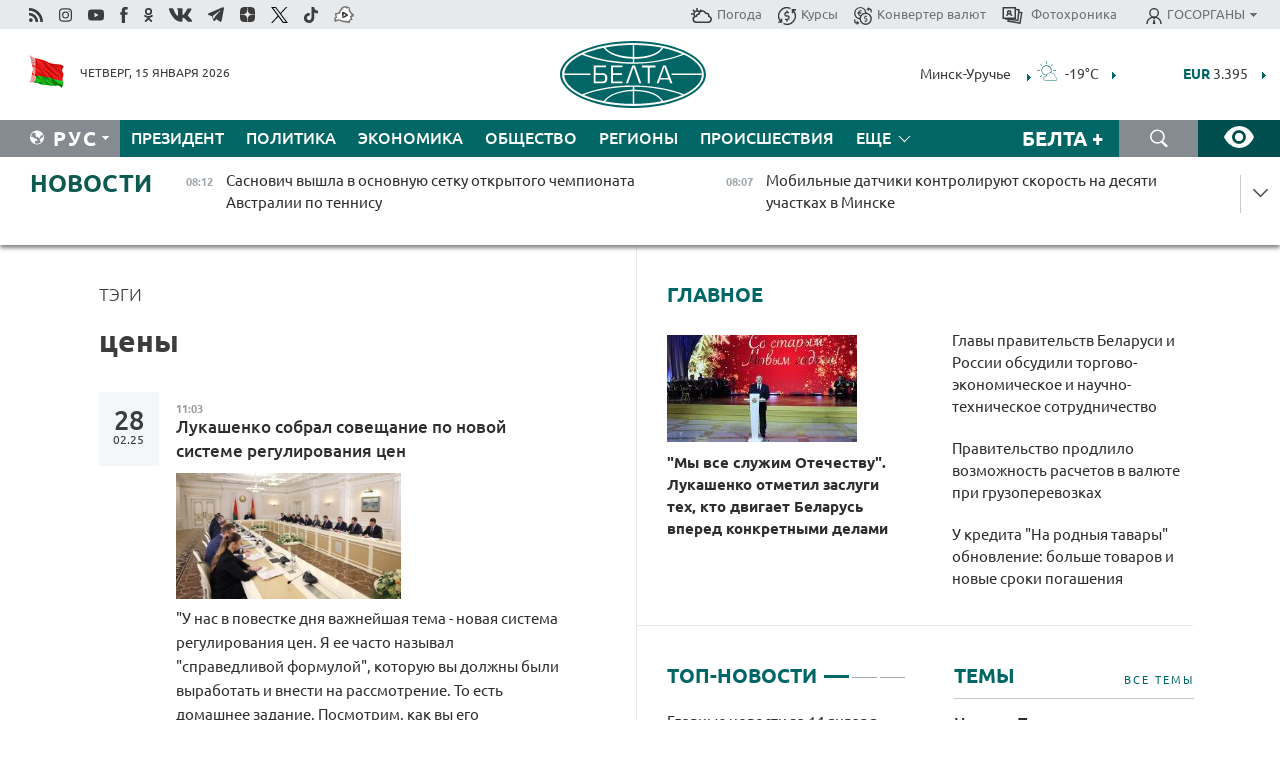

--- FILE ---
content_type: text/html; charset=UTF-8
request_url: https://belta.by/search/findTags/162/page/7/?day=12&month=10&year=23
body_size: 24924
content:
    
    <!DOCTYPE HTML>
<html lang="ru-RU" >
<head  prefix="article: http://ogp.me/ns/article#">
    <title>цены | Новости Беларуси | БелТА | Страница 7</title>
    <meta http-equiv="Content-Type" content="text/html; charset=utf-8">
    <meta name="viewport" content="width=device-width, initial-scale=1.0">
    <meta http-equiv="X-UA-Compatible" content="IE=edge">
    <link rel="stylesheet" href="/styles/general_styles.css" type="text/css">
    <link rel="stylesheet" href="/styles/styles2.css?1768454374" type="text/css">
    <link rel="stylesheet" href="/styles/styles.css?1768454374" type="text/css">
    <link rel="stylesheet" href="/styles/tr_styles.css" type="text/css">
    <link rel="icon" href="https://belta.by/favicon.svg" type="image/x-icon">
    <link rel="icon" href="/desimages/fav.png" type="image/png">
    <meta name="description" content=" | Страница 7">
              <link rel = "canonical" href="https://belta.by/search/findTags/162/page/7/">
     
                      <meta name="robots" content="index, follow">
        <meta property="og:type" content="website">
        <meta property="og:site_name" content="Белорусское телеграфное агентство">
        <meta property="og:url" content="https://belta.by/search/findTags/162/page/7/">
        <meta property="og:title" content="цены | Новости Беларуси | БелТА | Страница 7">
        <meta property="og:description" content=" | Страница 7">
        
    	                        <meta name='yandex-verification' content='5663cc016ad6440d' />
            
                        <meta name="google-site-verification" content="andJQrL6AnIWI-D4xvMHHqOqg8Lisx5D6kMC7u9o5Bk" />
            
                        <meta property="fb:pages" content="107521439328407" />

            
                        <meta name="google-site-verification" content="co-xJOwE_pyZNYL8hF6TaT2C9dDisgW8231sszZ-JI0" />

            
                        <!-- Yandex.Metrika informer -->
<a href="https://metrika.yandex.by/stat/?id=15029098&amp;from=informer"
target="_blank" rel="nofollow"><img src="https://informer.yandex.ru/informer/15029098/1_1_FFFFFFFF_EFEFEFFF_0_pageviews"
style="width:80px; height:15px; border:0; display:none" alt="Яндекс.Метрика" title="Яндекс.Метрика: данные за сегодня (просмотры)" class="ym-advanced-informer" data-cid="15029098" data-lang="ru" /></a>
<!-- /Yandex.Metrika informer -->

<!-- Yandex.Metrika counter -->
<script type="text/javascript" >
   (function(m,e,t,r,i,k,a){m[i]=m[i]||function(){(m[i].a=m[i].a||[]).push(arguments)};
   m[i].l=1*new Date();
   for (var j = 0; j < document.scripts.length; j++) {if (document.scripts[j].src === r) { return; }}
   k=e.createElement(t),a=e.getElementsByTagName(t)[0],k.async=1,k.src=r,a.parentNode.insertBefore(k,a)})
   (window, document, "script", "https://mc.yandex.ru/metrika/tag.js", "ym");

   ym(15029098, "init", {
        clickmap:true,
        trackLinks:true,
        accurateTrackBounce:true,
        webvisor:true
   });
</script>
<noscript><div><img src="https://mc.yandex.ru/watch/15029098" style="position:absolute; left:-9999px;" alt="" /></div></noscript>
<!-- /Yandex.Metrika counter -->

            
                        <!-- Google tag (gtag.js) --> 
<script async src="https://www.googletagmanager.com/gtag/js?id=G-5G5YZ1E1J0"></script> <script> window.dataLayer = window.dataLayer || []; function gtag(){dataLayer.push(arguments);} gtag('js', new Date()); gtag('config', 'G-5G5YZ1E1J0');
</script>

            
                        <!--head -->
<script async src="https://widget.sparrow.ru/js/loader.js"></script>

            
        

            	
        
                                <script async src="https://lenta.sparrow.ru/js/loader.js"></script>

            
                        <!--head -->
<script async src="https://widget.sparrow.ru/js/embed.js"></script>

            
        

        
</head>
<body>
            <a id="top"></a>
	<div class="all   ">
        <div class="ban_main_top">
            
        </div>
        <div class="top_line">
	                <div class="social_icons">
                                          <a href="/rss" title="Rss"  target ="_self" onmouseover="this.children[0].src='https://img.belta.by/images/storage/banners/000015_e75332d9759a535dbd02582b38240ace_work.svg'" onmouseout="this.children[0].src='https://img.belta.by/images/storage/banners/000015_06c67faab12793f011de90a38aef8cf1_work.svg'">
                    <img class="lazyload" data-src="https://img.belta.by/images/storage/banners/000015_06c67faab12793f011de90a38aef8cf1_work.svg" alt="Rss" title="Rss" />
                </a>
                                              <a href="https://www.instagram.com/beltanews.official" title="Instagram" rel="nofollow"  target ="_blank" onmouseover="this.children[0].src='https://img.belta.by/images/storage/banners/000015_16d12d0a01989bf60add6345e63d7d6c_work.svg'" onmouseout="this.children[0].src='https://img.belta.by/images/storage/banners/000015_dfb020327a27875950807e5a19ffd020_work.svg'">
                    <img class="lazyload" data-src="https://img.belta.by/images/storage/banners/000015_dfb020327a27875950807e5a19ffd020_work.svg" alt="Instagram" title="Instagram" />
                </a>
                                              <a href="https://www.youtube.com/user/beltavideo" title="YouTube" rel="nofollow"  target ="_blank" onmouseover="this.children[0].src='https://img.belta.by/images/storage/banners/000015_f1b4133b2972136f56addd2ce6070ed2_work.svg'" onmouseout="this.children[0].src='https://img.belta.by/images/storage/banners/000015_d13d4ea0deac25c940a3d9accb7071c8_work.svg'">
                    <img class="lazyload" data-src="https://img.belta.by/images/storage/banners/000015_d13d4ea0deac25c940a3d9accb7071c8_work.svg" alt="YouTube" title="YouTube" />
                </a>
                                              <a href="https://www.facebook.com/beltanews/" title="facebook" rel="nofollow"  target ="_blank" onmouseover="this.children[0].src='https://img.belta.by/images/storage/banners/000015_2dd7ef0e89eb8223de5094653e8e3ca9_work.svg'" onmouseout="this.children[0].src='https://img.belta.by/images/storage/banners/000015_85de3d590e2215f9ee73d91065827c5f_work.svg'">
                    <img class="lazyload" data-src="https://img.belta.by/images/storage/banners/000015_85de3d590e2215f9ee73d91065827c5f_work.svg" alt="facebook" title="facebook" />
                </a>
                                              <a href="https://ok.ru/beltanews" title="odnoklassniki" rel="nofollow"  target ="_blank" onmouseover="this.children[0].src='https://img.belta.by/images/storage/banners/000015_5444909c31e907584930038efb9dec9a_work.svg'" onmouseout="this.children[0].src='https://img.belta.by/images/storage/banners/000015_b04121f7a43df29677bf43d83d5f7afd_work.svg'">
                    <img class="lazyload" data-src="https://img.belta.by/images/storage/banners/000015_b04121f7a43df29677bf43d83d5f7afd_work.svg" alt="odnoklassniki" title="odnoklassniki" />
                </a>
                                              <a href="https://vk.com/beltanews" title="ВК"  target ="_blank" onmouseover="this.children[0].src='https://img.belta.by/images/storage/banners/000015_b4fd98d6db82c9c31794c4d5c8bc6897_work.svg'" onmouseout="this.children[0].src='https://img.belta.by/images/storage/banners/000015_c4d04b8b3cff18d719ac28090efd708b_work.svg'">
                    <img class="lazyload" data-src="https://img.belta.by/images/storage/banners/000015_c4d04b8b3cff18d719ac28090efd708b_work.svg" alt="ВК" title="ВК" />
                </a>
                                              <a href="https://t.me/belta_telegramm" title="Telegram"  target ="_blank" onmouseover="this.children[0].src='https://img.belta.by/images/storage/banners/000015_71c906be1e070943faac041d399df6a2_work.png'" onmouseout="this.children[0].src='https://img.belta.by/images/storage/banners/000015_4a4a860a7eca08059fc35a7265f26636_work.svg'">
                    <img class="lazyload" data-src="https://img.belta.by/images/storage/banners/000015_4a4a860a7eca08059fc35a7265f26636_work.svg" alt="Telegram" title="Telegram" />
                </a>
                                              <a href="https://zen.yandex.ru/belta.by" title="Zen.yandex"  target ="_blank" onmouseover="this.children[0].src='https://img.belta.by/images/storage/banners/000015_766038a089c3272e8d29d93a7cb7cf03_work.svg'" onmouseout="this.children[0].src='https://img.belta.by/images/storage/banners/000015_e695db7a3fc8defe7a9c4b2caf17f517_work.svg'">
                    <img class="lazyload" data-src="https://img.belta.by/images/storage/banners/000015_e695db7a3fc8defe7a9c4b2caf17f517_work.svg" alt="Zen.yandex" title="Zen.yandex" />
                </a>
                                              <a href="https://www.twitter.com/beltanews" title="twitter"  target ="_blank" onmouseover="this.children[0].src='https://img.belta.by/images/storage/banners/000015_5c3d5a0c1f3a2f47f439c8105d1d4231_work.svg'" onmouseout="this.children[0].src='https://img.belta.by/images/storage/banners/000015_ebbb01b8bed63e6a644f0736e9700d58_work.svg'">
                    <img class="lazyload" data-src="https://img.belta.by/images/storage/banners/000015_ebbb01b8bed63e6a644f0736e9700d58_work.svg" alt="twitter" title="twitter" />
                </a>
                                              <a href="https://vm.tiktok.com/ZMSkrKcg6/" title="TikTok"  target ="_blank" onmouseover="this.children[0].src='https://img.belta.by/images/storage/banners/000015_02b08e68945ad7417317e29f28419dd7_work.svg'" onmouseout="this.children[0].src='https://img.belta.by/images/storage/banners/000015_b0a0c5b84511f1589367f88bf2a26ff6_work.svg'">
                    <img class="lazyload" data-src="https://img.belta.by/images/storage/banners/000015_b0a0c5b84511f1589367f88bf2a26ff6_work.svg" alt="TikTok" title="TikTok" />
                </a>
                                              <a href="https://videobel.by/ru-RU" title="videobel.by"  target ="_blank" onmouseover="this.children[0].src='https://img.belta.by/images/storage/banners/000015_2e32f761dcda423f47396bdbbe50799a_work.svg'" onmouseout="this.children[0].src='https://img.belta.by/images/storage/banners/000015_b142fa66f70acf9289e31643531e057d_work.svg'">
                    <img class="lazyload" data-src="https://img.belta.by/images/storage/banners/000015_b142fa66f70acf9289e31643531e057d_work.svg" alt="videobel.by" title="videobel.by" />
                </a>
                        </div>
    
	        <script>
        var scroll_items = Array();
    </script>
<div class="projects_menu">
	
                    <div class="projects_menu_item " id="pr_el_257"><a target="_blank"  href="http://belta.by/meteo/"  title="Погода" onmouseover="this.children[0].src='https://img.belta.by/images/storage/menu/000091_780475ce54241537057199193807b1c2.svg'" onmouseout="this.children[0].src='https://img.belta.by/images/storage/menu/000091_1a1bb0701f9d3f01b920ea218691e4e6.svg'">
            <img src="https://img.belta.by/images/storage/menu/000091_1a1bb0701f9d3f01b920ea218691e4e6.svg" title="Погода" alt="Погода"/><span>Погода</span>    </a>
            </div>
	
                    <div class="projects_menu_item " id="pr_el_258"><a target="_blank"  href="http://belta.by/currency/"  title="Курсы" onmouseover="this.children[0].src='https://img.belta.by/images/storage/menu/000091_392ede967e1c9a4f2dd58f8fb7121ace.svg'" onmouseout="this.children[0].src='https://img.belta.by/images/storage/menu/000091_741103557056bc95717efc0007c9a8b9.svg'">
            <img src="https://img.belta.by/images/storage/menu/000091_741103557056bc95717efc0007c9a8b9.svg" title="Курсы" alt="Курсы"/><span>Курсы</span>    </a>
            </div>
	
                    <div class="projects_menu_item " id="pr_el_461"><a target="_blank"  href="http://belta.by/konverter-valyut/"  title="Конвертер валют" onmouseover="this.children[0].src='https://img.belta.by/images/storage/menu/000091_257ab989382c03ca0cf846f2393e3edb.svg'" onmouseout="this.children[0].src='https://img.belta.by/images/storage/menu/000091_1e776498a84d5a964ffa737581f9796c.svg'">
            <img src="https://img.belta.by/images/storage/menu/000091_1e776498a84d5a964ffa737581f9796c.svg" title="Конвертер валют" alt="Конвертер валют"/><span>Конвертер валют</span>    </a>
            </div>
	
                    <div class="projects_menu_item " id="pr_el_58"><a target="_blank"  href="https://photobelta.by/"  title=" Фотохроника" onmouseover="this.children[0].src='https://img.belta.by/images/storage/menu/000091_67b2a7fda7a719c19d95c6acdb6bc728.svg'" onmouseout="this.children[0].src='https://img.belta.by/images/storage/menu/000091_9977c9bc7bd3b8c7436c91140b5212d9.svg'">
            <img src="https://img.belta.by/images/storage/menu/000091_9977c9bc7bd3b8c7436c91140b5212d9.svg" title=" Фотохроника" alt=" Фотохроника"/><span> Фотохроника</span>    </a>
            </div>
	
                    <div class="projects_menu_item projects_menu_drop" id="pr_el_111"><a   href="http://belta.by/"  title="ГОСОРГАНЫ" onmouseover="this.children[0].src='https://img.belta.by/images/storage/menu/000091_ac7f968d737ea18c8d0b7dd120436698.svg'" onmouseout="this.children[0].src='https://img.belta.by/images/storage/menu/000091_a798da0a2a2fb39e57893bcf36c1f22d.svg'">
            <img src="https://img.belta.by/images/storage/menu/000091_a798da0a2a2fb39e57893bcf36c1f22d.svg" title="ГОСОРГАНЫ" alt="ГОСОРГАНЫ"/><span>ГОСОРГАНЫ</span>    </a>
                    <script>
                var scroll_pr_m = "pr_m_111";
                scroll_items[scroll_items.length] = "pr_m_111";
            </script>
          <div class="projects_menu_s" id="pr_m_111">  
           	
                <div class="pr_menu_s_item">
                                                                                                                        <a target="_blank"   href="https://president.gov.by/ru" title="Президент Беларуси"  rel="nofollow">Президент Беларуси</a>
                        
                                    </div>
            	
                <div class="pr_menu_s_item">
                                                                                                                        <a target="_blank"   href="https://www.government.by/" title="Совет Министров"  rel="nofollow">Совет Министров</a>
                        
                                    </div>
            	
                <div class="pr_menu_s_item">
                                                                                                                        <a target="_blank"   href="https://sovrep.gov.by/" title="Совет Республики"  rel="nofollow">Совет Республики</a>
                        
                                    </div>
            	
                <div class="pr_menu_s_item">
                                                                                                                        <a target="_blank"   href="https://house.gov.by/ru" title="Палата представителей"  rel="nofollow">Палата представителей</a>
                        
                                    </div>
            	
                <div class="pr_menu_s_item">
                                                                                                                        <a target="_blank"   href="http://www.kc.gov.by/" title="Конституционный суд"  rel="nofollow">Конституционный суд</a>
                        
                                    </div>
            	
                <div class="pr_menu_s_item">
                                                                                                                        <a target="_blank"   href="http://www.court.gov.by/" title="Верховный суд"  rel="nofollow">Верховный суд</a>
                        
                                    </div>
            	
                <div class="pr_menu_s_item">
                                                                                                                        <a target="_blank"   href="http://www.kgk.gov.by/ru/" title="Комитет государственного контроля"  rel="nofollow">Комитет государственного контроля</a>
                        
                                    </div>
            	
                <div class="pr_menu_s_item">
                                                                                                                        <a target="_blank"   href="http://www.prokuratura.gov.by/" title="Генеральная прокуратура"  rel="nofollow">Генеральная прокуратура</a>
                        
                                    </div>
            	
                <div class="pr_menu_s_item">
                                                                                                                        <a target="_blank"   href="http://www.nbrb.by/" title="Национальный банк"  rel="nofollow">Национальный банк</a>
                        
                                    </div>
            	
                <div class="pr_menu_s_item">
                                                                                                                        <a target="_blank"   href="http://www.mas.by/" title="Министерство архитектуры и строительства"  rel="nofollow">Министерство архитектуры и строительства</a>
                        
                                    </div>
            	
                <div class="pr_menu_s_item">
                                                                                                                        <a target="_blank"   href="http://mvd.gov.by/" title="Министерство внутренних дел"  rel="nofollow">Министерство внутренних дел</a>
                        
                                    </div>
            	
                <div class="pr_menu_s_item">
                                                                                                                        <a target="_blank"   href="http://www.mjkx.gov.by/" title="Министерство ЖКХ"  rel="nofollow">Министерство ЖКХ</a>
                        
                                    </div>
            	
                <div class="pr_menu_s_item">
                                                                                                                        <a target="_blank"   href="http://minzdrav.gov.by/ru/" title="Министерство здравоохранения"  rel="nofollow">Министерство здравоохранения</a>
                        
                                    </div>
            	
                <div class="pr_menu_s_item">
                                                                                                                        <a target="_blank"   href="http://www.mfa.gov.by/" title="Министерство иностранных дел"  rel="nofollow">Министерство иностранных дел</a>
                        
                                    </div>
            	
                <div class="pr_menu_s_item">
                                                                                                                        <a target="_blank"   href="http://www.mininform.gov.by/" title="Министерство информации"  rel="nofollow">Министерство информации</a>
                        
                                    </div>
            	
                <div class="pr_menu_s_item">
                                                                                                                        <a target="_blank"   href="http://www.kultura.by/" title="Министерство культуры"  rel="nofollow">Министерство культуры</a>
                        
                                    </div>
            	
                <div class="pr_menu_s_item">
                                                                                                                        <a target="_blank"   href="http://www.mlh.gov.by/" title="Министерство лесного хозяйства"  rel="nofollow">Министерство лесного хозяйства</a>
                        
                                    </div>
            	
                <div class="pr_menu_s_item">
                                                                                                                        <a target="_blank"   href="http://nalog.gov.by/" title="Министерство по налогам и сборам"  rel="nofollow">Министерство по налогам и сборам</a>
                        
                                    </div>
            	
                <div class="pr_menu_s_item">
                                                                                                                        <a target="_blank"   href="http://edu.gov.by/" title="Министерство образования"  rel="nofollow">Министерство образования</a>
                        
                                    </div>
            	
                <div class="pr_menu_s_item">
                                                                                                                        <a target="_blank"   href="http://www.mil.by/" title="Министерство обороны"  rel="nofollow">Министерство обороны</a>
                        
                                    </div>
            	
                <div class="pr_menu_s_item">
                                                                                                                        <a target="_blank"   href="http://minpriroda.gov.by/" title="Министерство природных ресурсов"  rel="nofollow">Министерство природных ресурсов</a>
                        
                                    </div>
            	
                <div class="pr_menu_s_item">
                                                                                                                        <a target="_blank"   href="http://www.minprom.gov.by/" title="Министерство промышленности"  rel="nofollow">Министерство промышленности</a>
                        
                                    </div>
            	
                <div class="pr_menu_s_item">
                                                                                                                        <a target="_blank"   href="http://www.mpt.gov.by/" title="Министерство связи и информатизации"  rel="nofollow">Министерство связи и информатизации</a>
                        
                                    </div>
            	
                <div class="pr_menu_s_item">
                                                                                                                        <a target="_blank"   href="https://www.mshp.gov.by/" title="Министерство сельского хозяйства"  rel="nofollow">Министерство сельского хозяйства</a>
                        
                                    </div>
            	
                <div class="pr_menu_s_item">
                                                                                                                        <a target="_blank"   href="https://mst.gov.by/ru/" title="Министерство спорта"  rel="nofollow">Министерство спорта</a>
                        
                                    </div>
            	
                <div class="pr_menu_s_item">
                                                                                                                        <a target="_blank"   href="http://mart.gov.by/" title="Министерство антимонопольного регулирования и торговли"  rel="nofollow">Министерство антимонопольного регулирования и торговли</a>
                        
                                    </div>
            	
                <div class="pr_menu_s_item">
                                                                                                                        <a target="_blank"   href="http://www.mintrans.gov.by/" title="Министерство транспорта и коммуникаций"  rel="nofollow">Министерство транспорта и коммуникаций</a>
                        
                                    </div>
            	
                <div class="pr_menu_s_item">
                                                                                                                        <a target="_blank"   href="http://www.mintrud.gov.by/" title="Министерство труда и социальной защиты"  rel="nofollow">Министерство труда и социальной защиты</a>
                        
                                    </div>
            	
                <div class="pr_menu_s_item">
                                                                                                                        <a target="_blank"   href="http://mchs.gov.by/" title="Министерство по чрезвычайным ситуациям"  rel="nofollow">Министерство по чрезвычайным ситуациям</a>
                        
                                    </div>
            	
                <div class="pr_menu_s_item">
                                                                                                                        <a target="_blank"   href="http://www.minfin.gov.by/" title="Министерство финансов"  rel="nofollow">Министерство финансов</a>
                        
                                    </div>
            	
                <div class="pr_menu_s_item">
                                                                                                                        <a target="_blank"   href="http://www.economy.gov.by/" title="Министерство экономики"  rel="nofollow">Министерство экономики</a>
                        
                                    </div>
            	
                <div class="pr_menu_s_item">
                                                                                                                        <a target="_blank"   href="http://www.minenergo.gov.by/" title="Министерство энергетики"  rel="nofollow">Министерство энергетики</a>
                        
                                    </div>
            	
                <div class="pr_menu_s_item">
                                                                                                                        <a target="_blank"   href="https://minjust.gov.by/" title="Министерство юстиции"  rel="nofollow">Министерство юстиции</a>
                        
                                    </div>
            	
                <div class="pr_menu_s_item">
                                                                                                                        <a target="_blank"   href="http://www.gki.gov.by/" title="Госкомитет по имуществу"  rel="nofollow">Госкомитет по имуществу</a>
                        
                                    </div>
            	
                <div class="pr_menu_s_item">
                                                                                                                        <a target="_blank"   href="http://www.gknt.gov.by/" title="Госкомитет по науке и технологиям"  rel="nofollow">Госкомитет по науке и технологиям</a>
                        
                                    </div>
            	
                <div class="pr_menu_s_item">
                                                                                                                        <a target="_blank"   href="http://gosstandart.gov.by/" title="Госкомитет по стандартизации"  rel="nofollow">Госкомитет по стандартизации</a>
                        
                                    </div>
            	
                <div class="pr_menu_s_item">
                                                                                                                        <a target="_blank"   href="http://www.sudexpert.gov.by/" title="Госкомитет судебных экспертиз"  rel="nofollow">Госкомитет судебных экспертиз</a>
                        
                                    </div>
            	
                <div class="pr_menu_s_item">
                                                                                                                        <a target="_blank"   href="http://www.gpk.gov.by/" title="Государственный пограничный комитет"  rel="nofollow">Государственный пограничный комитет</a>
                        
                                    </div>
            	
                <div class="pr_menu_s_item">
                                                                                                                        <a target="_blank"   href="http://www.gtk.gov.by/" title="Государственный таможенный комитет"  rel="nofollow">Государственный таможенный комитет</a>
                        
                                    </div>
            	
                <div class="pr_menu_s_item">
                                                                                                                        <a target="_blank"   href="http://www.belstat.gov.by/" title="Национальный статистический комитет"  rel="nofollow">Национальный статистический комитет</a>
                        
                                    </div>
            	
                <div class="pr_menu_s_item">
                                                                                                                        <a target="_blank"   href="http://sk.gov.by/ru/" title="Следственный комитет"  rel="nofollow">Следственный комитет</a>
                        
                                    </div>
            	
                <div class="pr_menu_s_item">
                                                                                                                        <a target="_blank"   href="http://brest-region.gov.by/" title="Брестский облисполком"  rel="nofollow">Брестский облисполком</a>
                        
                                    </div>
            	
                <div class="pr_menu_s_item">
                                                                                                                        <a target="_blank"   href="https://vitebsk-region.gov.by/" title="Витебский облисполком"  rel="nofollow">Витебский облисполком</a>
                        
                                    </div>
            	
                <div class="pr_menu_s_item">
                                                                                                                        <a target="_blank"   href="http://gomel-region.gov.by/" title="Гомельский облисполком"  rel="nofollow">Гомельский облисполком</a>
                        
                                    </div>
            	
                <div class="pr_menu_s_item">
                                                                                                                        <a target="_blank"   href="http://grodno-region.gov.by/ru/" title="Гродненский облисполком"  rel="nofollow">Гродненский облисполком</a>
                        
                                    </div>
            	
                <div class="pr_menu_s_item">
                                                                                                                        <a target="_blank"   href="http://www.minsk-region.gov.by/" title="Минский облисполком"  rel="nofollow">Минский облисполком</a>
                        
                                    </div>
            	
                <div class="pr_menu_s_item">
                                                                                                                        <a target="_blank"   href="https://mogilev-region.gov.by/" title="Могилевский облисполком"  rel="nofollow">Могилевский облисполком</a>
                        
                                    </div>
            	
                <div class="pr_menu_s_item">
                                                                                                                        <a target="_blank"   href="http://www.minsk.gov.by/" title="Минский горисполком"  rel="nofollow">Минский горисполком</a>
                        
                                    </div>
                       </div> 
            </div>
</div>

     
        </div>
        <div class="header">
            <div class="header_date">
                                            <a class="header_flag" href="/" title="Флаг"  target ="_blank">
                <img 
                    src="https://img.belta.by/images/storage/banners/000461_f84a57f535ca765aa986787a72e34e6b_work.png" 
                    alt="Флаг" 
                    title="Флаг" 
                                    />
            </a>
            
                Четверг, 15 января 2026
            </div>
	    	        	        <div class="logo">
            
                                                                    <a href="/" title="Белорусское телеграфное агентство"  target ="_self">
                            <span class="logo_img"><img src="https://img.belta.by/images/storage/banners/000016_0e5faa1e4bb748d0cb03c4c485d4a9d3_work.svg" alt="Белорусское телеграфное агентство" title="Белорусское телеграфное агентство" /></span>
                                                    </a>
                                                        </div>
    
        	<div class="weather_currency">
            	<div class="weather_currency_inner">
            		    	 
	<form id="cityForm_header">
    	<input type="hidden" id="selCityIn_header" name="selCity" value="12"/>
        <span id="cityNameIn_header" class="header_weather link_arrow" onclick="open_block('city_hiddenIn_header');">Минск-Уручье</span>
        <a href="/meteo/" title="" id="weather_table_header">
<img src="/desimages/d_FEW.svg" title="Малооблачно"  alt="Малооблачно"/>
            
         -19&deg;C
            
        </a>    
            <a class="link_arrow" href="/meteo/" title=""></a>
            
            <div id="city_hiddenIn_header" style="display: none;">
                                <div class="close" onclick="close_popup('city_hiddenIn_header')"></div>
                <div class="header_cities_inner">
                	<div class="cityDownItem" onclick="setAction('selCityIn_header', 'cityNameIn_header', '14', this, 'city_hiddenIn_header');set_cookie('city', '14');get_page('/meteo/weatherInHeader?city=14&template=meteoData', 'weather_table_header', 0, '', '', 1);">Барановичи</div>
                	<div class="cityDownItem" onclick="setAction('selCityIn_header', 'cityNameIn_header', '15', this, 'city_hiddenIn_header');set_cookie('city', '15');get_page('/meteo/weatherInHeader?city=15&template=meteoData', 'weather_table_header', 0, '', '', 1);">Бобруйск</div>
                	<div class="cityDownItem" onclick="setAction('selCityIn_header', 'cityNameIn_header', '8', this, 'city_hiddenIn_header');set_cookie('city', '8');get_page('/meteo/weatherInHeader?city=8&template=meteoData', 'weather_table_header', 0, '', '', 1);">Борисов</div>
                	<div class="cityDownItem" onclick="setAction('selCityIn_header', 'cityNameIn_header', '18', this, 'city_hiddenIn_header');set_cookie('city', '18');get_page('/meteo/weatherInHeader?city=18&template=meteoData', 'weather_table_header', 0, '', '', 1);">Брест</div>
                	<div class="cityDownItem" onclick="setAction('selCityIn_header', 'cityNameIn_header', '6', this, 'city_hiddenIn_header');set_cookie('city', '6');get_page('/meteo/weatherInHeader?city=6&template=meteoData', 'weather_table_header', 0, '', '', 1);">Витебск</div>
                	<div class="cityDownItem" onclick="setAction('selCityIn_header', 'cityNameIn_header', '20', this, 'city_hiddenIn_header');set_cookie('city', '20');get_page('/meteo/weatherInHeader?city=20&template=meteoData', 'weather_table_header', 0, '', '', 1);">Гомель</div>
                	<div class="cityDownItem" onclick="setAction('selCityIn_header', 'cityNameIn_header', '10', this, 'city_hiddenIn_header');set_cookie('city', '10');get_page('/meteo/weatherInHeader?city=10&template=meteoData', 'weather_table_header', 0, '', '', 1);">Гродно</div>
                	<div class="cityDownItem" onclick="setAction('selCityIn_header', 'cityNameIn_header', '16', this, 'city_hiddenIn_header');set_cookie('city', '16');get_page('/meteo/weatherInHeader?city=16&template=meteoData', 'weather_table_header', 0, '', '', 1);">Жлобин</div>
                	<div class="cityDownItem" onclick="setAction('selCityIn_header', 'cityNameIn_header', '11', this, 'city_hiddenIn_header');set_cookie('city', '11');get_page('/meteo/weatherInHeader?city=11&template=meteoData', 'weather_table_header', 0, '', '', 1);">Лида</div>
                	<div class="cityDownItem" onclick="setAction('selCityIn_header', 'cityNameIn_header', '12', this, 'city_hiddenIn_header');set_cookie('city', '12');get_page('/meteo/weatherInHeader?city=12&template=meteoData', 'weather_table_header', 0, '', '', 1);">Минск-Уручье</div>
                	<div class="cityDownItem" onclick="setAction('selCityIn_header', 'cityNameIn_header', '13', this, 'city_hiddenIn_header');set_cookie('city', '13');get_page('/meteo/weatherInHeader?city=13&template=meteoData', 'weather_table_header', 0, '', '', 1);">Могилев</div>
                	<div class="cityDownItem" onclick="setAction('selCityIn_header', 'cityNameIn_header', '19', this, 'city_hiddenIn_header');set_cookie('city', '19');get_page('/meteo/weatherInHeader?city=19&template=meteoData', 'weather_table_header', 0, '', '', 1);">Мозырь</div>
                	<div class="cityDownItem" onclick="setAction('selCityIn_header', 'cityNameIn_header', '9', this, 'city_hiddenIn_header');set_cookie('city', '9');get_page('/meteo/weatherInHeader?city=9&template=meteoData', 'weather_table_header', 0, '', '', 1);">Орша</div>
                	<div class="cityDownItem" onclick="setAction('selCityIn_header', 'cityNameIn_header', '5', this, 'city_hiddenIn_header');set_cookie('city', '5');get_page('/meteo/weatherInHeader?city=5&template=meteoData', 'weather_table_header', 0, '', '', 1);">Полоцк</div>
                	<div class="cityDownItem" onclick="setAction('selCityIn_header', 'cityNameIn_header', '22', this, 'city_hiddenIn_header');set_cookie('city', '22');get_page('/meteo/weatherInHeader?city=22&template=meteoData', 'weather_table_header', 0, '', '', 1);">Солигорск</div>
                        </div>
            </div>
            
                	</form>
	
   

    
				 	    <div class="header_currency_conteiner">
        <div id="header_currency">
<a class="header_currency" href="/currency/"><span> EUR</span> 3.395</a>
<a class="header_currency" href="/currency/"><span> USD</span> 2.9136</a>
<a class="header_currency" href="/currency/"><span>100 RUB</span> 3.7103</a>
        </div>
<a class="link_arrow" href="/currency/" title="Подробнее о курсах валют НБ"></a>
</div>

            	</div>
            </div>
 	   	</div>
                <div class="menu_line" >
		    <div class="main_langs" id="main_langs">
            <div class="main_langs_inner" id="main_langs_inner">
	
                                                    	
                                    <div class="main_lang_item" ><a target="_blank"   href="https://blr.belta.by" title="Бел" >Бел </a></div>
        	
                                    <div class="main_lang_item" ><a target="_blank"   href="https://pol.belta.by" title="Pl" >Pl </a></div>
        	
                                    <div class="main_lang_item" ><a target="_blank"   href="https://eng.belta.by" title="Eng" >Eng </a></div>
        	
                                    <div class="main_lang_item" ><a target="_blank"   href="https://deu.belta.by" title="Deu" >Deu </a></div>
        	
                                    <div class="main_lang_item" ><a target="_blank"   href="https://esp.belta.by" title="Esp" >Esp </a></div>
        	
                                    <div class="main_lang_item" ><a target="_blank"   href="https://chn.belta.by/" title="中文" >中文 </a></div>
        </div>
<div class="main_lang_item main_lang_selected" ><a   href="http://belta.by/" title="Рус">Рус</a></div>
</div>
		

    		   <div class="h_menu_fp" id="h_menu_fp" >
    <div class="h_menu_title" id="h_menu_title">
                Меню
    </div>
            <div class="h_menu_s" id="h_menu_s"></div>
        <div class="menu_more">
            <div class="menu_more_title" id="h_menu_more" >Еще </div>
                    <div id="h_menu" class="h_menu">
                <div class="content_all_margin">
	                        <div class="menu_els" id="h_menu_line_1">
                                                            <div class="menu_item " id="h_menu_item_1_1">
                            <a   href="http://belta.by/president/" title="Президент">Президент</a>
                        </div>
                                                                                <div class="menu_item " id="h_menu_item_1_2">
                            <a   href="http://belta.by/politics/" title="Политика">Политика</a>
                        </div>
                                                                                <div class="menu_item " id="h_menu_item_1_3">
                            <a   href="http://belta.by/economics/" title="Экономика">Экономика</a>
                        </div>
                                                                                <div class="menu_item " id="h_menu_item_1_4">
                            <a   href="http://belta.by/society/" title="Общество">Общество</a>
                        </div>
                                                                                <div class="menu_item " id="h_menu_item_1_5">
                            <a   href="http://belta.by/regions/" title="Регионы">Регионы</a>
                        </div>
                                                                                <div class="menu_item " id="h_menu_item_1_6">
                            <a   href="http://belta.by/incident/" title="Происшествия">Происшествия</a>
                        </div>
                                                                                <div class="menu_item " id="h_menu_item_1_7">
                            <a   href="http://belta.by/tech/" title="Технологии">Технологии</a>
                        </div>
                                                                                <div class="menu_item " id="h_menu_item_1_8">
                            <a   href="http://belta.by/world/" title="В мире">В мире</a>
                        </div>
                                                                                <div class="menu_item " id="h_menu_item_1_9">
                            <a   href="http://belta.by/culture/" title="Культура">Культура</a>
                        </div>
                                                                                <div class="menu_item " id="h_menu_item_1_10">
                            <a   href="http://belta.by/sport/" title="Спорт">Спорт</a>
                        </div>
                                                                                <div class="menu_item " id="h_menu_item_1_11">
                            <a   href="http://belta.by/events/" title="Афиша">Афиша</a>
                        </div>
                                                                                <div class="menu_item " id="h_menu_item_1_12">
                            <a   href="http://belta.by/kaleidoscope/" title="Калейдоскоп">Калейдоскоп</a>
                        </div>
                                                </div>
                                                                <div class="menu_els" id="h_menu_line_3">
                                                            <div class="menu_item " id="h_menu_item_3_1">
                            <a   href="http://belta.by/comments/" title="Комментарии">Комментарии</a>
                        </div>
                                                                                <div class="menu_item " id="h_menu_item_3_2">
                            <a   href="http://belta.by/interview/" title="Интервью">Интервью</a>
                        </div>
                                                </div>
                                            <div class="menu_els" id="h_menu_line_4">
                                                            <div class="menu_item " id="h_menu_item_4_1">
                            <a   href="http://belta.by/photonews/" title="Фотоновости">Фотоновости</a>
                        </div>
                                                                                <div class="menu_item " id="h_menu_item_4_2">
                            <a   href="http://belta.by/search/findTags/1193/" title="Репортаж">Репортаж</a>
                        </div>
                                                                                <div class="menu_item " id="h_menu_item_4_3">
                            <a   href="http://belta.by/video/" title="Видео">Видео</a>
                        </div>
                                                                                <div class="menu_item " id="h_menu_item_4_4">
                            <a   href="http://belta.by/infographica/" title="Инфографика">Инфографика</a>
                        </div>
                                                </div>
                                            <div class="menu_els" id="h_menu_line_5">
                                                            <div class="menu_item " id="h_menu_item_5_1">
                            <a   href="http://belta.by/new-about-agency/" title="Об агентстве">Об агентстве</a>
                        </div>
                                                                                <div class="menu_item " id="h_menu_item_5_2">
                            <a   href="http://belta.by/press-center/" title="Пресс-центр">Пресс-центр</a>
                        </div>
                                                                                <div class="menu_item " id="h_menu_item_5_3">
                            <a   href="http://belta.by/advertising/" title="Реклама">Реклама</a>
                        </div>
                                                                                <div class="menu_item " id="h_menu_item_5_4">
                            <a   href="http://belta.by/contacts/" title="Контакты">Контакты</a>
                        </div>
                                                </div>
                                                                                        </div>
       
    </div>
                    </div>
           </div>            
	


	
			    <div class="vsv">
                              <a href="/special/" title="Версия для слабовидящих"  target ="_self" onmouseover="this.children[0].src='https://img.belta.by/images/storage/banners/000348_d6729adc3ec89b066e21fde3221aee32_work.svg'" onmouseout="this.children[0].src='https://img.belta.by/images/storage/banners/000348_62ac476b347e745a56913223e1431577_work.svg'">
                    <img class="lazyload" data-src="https://img.belta.by/images/storage/banners/000348_62ac476b347e745a56913223e1431577_work.svg" alt="Версия для слабовидящих" title="Версия для слабовидящих" />
                </a>
                    </div>
    
    		<div class="search_btn" onclick="open_search('search')"></div>
<form action="/search/getResultsForPeriod/" id="search">
    <input type="text" name="query" value="" placeholder="Поиск" class="search_edit"/>
    <input type="submit" value="НАЙТИ" class="search_submit" />
    <div class="clear"></div>
        <div class="fp_search_where">
        <span id="fp_search_where">Искать:</span>
            <input type="radio" name="group" value="0" id="group_0"/><label for="group_0">Везде</label>
                                                        <input type="radio" name="group" value="2" id="group_2"/><label for="group_2">Новости</label>
                                           <input type="radio" name="group" value="3" id="group_3"/><label for="group_3">Фото</label>
                                           <input type="radio" name="group" value="4" id="group_4"/><label for="group_4">Видео</label>
                                           <input type="radio" name="group" value="5" id="group_5"/><label for="group_5">Инфографика</label>
                                           <input type="radio" name="group" value="10" id="group_10"/><label for="group_10">Официальные видео</label>
                                           <input type="radio" name="group" value="11" id="group_11"/><label for="group_11">Пресс-центр </label>
                                           <input type="radio" name="group" value="12" id="group_12"/><label for="group_12">Плакаты</label>
               </div>
       <div class="fp_search_where">
        <span id="fp_search_when">За период:</span>
            <input type="radio" name="period" value="0" id="period_0"/><label for="period_0">Весь</label>
            <input type="radio" name="period" value="1" id="period_1"/><label for="period_1">День</label>
            <input type="radio" name="period" value="2" id="period_2"/><label for="period_2">Неделя</label>
            <input type="radio" name="period" value="3" id="period_3"/><label for="period_3">Месяц</label>
            <input type="radio" name="period" value="4" id="period_4"/><label for="period_4">За год</label>
                </div>
    <div class="search_close close_btn" onclick="close_search('search')"></div>
</form>
   

        	    <div class="belta_plus">
      	<a href="https://beltaplus.by/ru" title="Белта +"  target ="_blank">Белта +</a>
        </div>
    
            		</div>
    <div class="top_lenta_inner">
  <div class="top_lenta">
    <a href="/" title="На главную" class="tl_logo"></a>
    <div class="tl_title">
                    <a href="http://belta.by/all_news" title="Новости">Новости</a>
            </div>
                            <div class="tl_inner" id="tl_inner">
        
        <div class="tl_item">
	        	            	        	                                                                        	                	                                <a  href="http://belta.by/sport/view/sasnovich-vyshla-v-osnovnuju-setku-otkrytogo-chempionata-avstralii-po-tennisu-759028-2026/"   title="Саснович вышла в основную сетку открытого чемпионата Австралии по теннису">
                    <span class="tl_date">
                                                                                                <span>08:12</span>
                    </span>
                    <span class="tl_news">Саснович вышла в основную сетку открытого чемпионата Австралии по теннису</span>
                    <span class="tl_node">Спорт</span>
                </a>
        </div>
        
        <div class="tl_item">
	        	            	        	                                                                        	                	                                <a  href="http://belta.by/regions/view/mobilnye-datchiki-kontrolirujut-skorost-na-desjati-uchastkah-v-minske-759027-2026/"   title="Мобильные датчики контролируют скорость на десяти участках в Минске">
                    <span class="tl_date">
                                                                                                <span>08:07</span>
                    </span>
                    <span class="tl_news">Мобильные датчики контролируют скорость на десяти участках в Минске</span>
                    <span class="tl_node">Регионы</span>
                </a>
        </div>
        
        <div class="tl_item">
	        	            	        	                                                                        	                	                                <a  href="http://belta.by/world/view/sovbez-oon-provedet-zasedanie-po-situatsii-v-irane-po-zaprosu-ssha-759026-2026/"   title="Совбез ООН проведет заседание по ситуации в Иране по запросу США">
                    <span class="tl_date">
                                                                                                <span>07:53</span>
                    </span>
                    <span class="tl_news">Совбез ООН проведет заседание по ситуации в Иране по запросу США</span>
                    <span class="tl_node">В мире</span>
                </a>
        </div>
        
        <div class="tl_item">
	        	            	        	                                                                        	                	                                <a  href="http://belta.by/sport/view/s-zhenoj-chuvstvuem-sebja-v-minske-kak-doma-enas-o-prodlenii-kontrakta-s-dinamo-759025-2026/"   title="&quot;С женой чувствуем себя в Минске как дома&quot;. Энас о продлении контракта с &quot;Динамо&quot;">
                    <span class="tl_date">
                                                                                                <span>07:42</span>
                    </span>
                    <span class="tl_news">"С женой чувствуем себя в Минске как дома". Энас о продлении контракта с "Динамо"</span>
                    <span class="tl_node">Спорт</span>
                </a>
        </div>
        
        <div class="tl_item">
	        	            	        	                                                                        	                	                                <a  href="http://belta.by/events/view/pereosmyslenie-malevicha-vystavku-tajna-chernogo-kvadrata-predstavjat-v-galeree-schemeleva-759024-2026/"   title="Переосмысление Малевича: выставку &quot;Тайна черного квадрата&quot; представят в галерее Щемелева">
                    <span class="tl_date">
                                                                                                <span>07:26</span>
                    </span>
                    <span class="tl_news">Переосмысление Малевича: выставку "Тайна черного квадрата" представят в галерее Щемелева</span>
                    <span class="tl_node">Афиша</span>
                </a>
        </div>
        
        <div class="tl_item">
	        	            	        	                                                                        	                	                                <a  href="http://belta.by/sport/view/hokkeisty-dinamo-nachinajut-chetyrehmatchevuju-vyezdnuju-seriju-v-cherepovtse-759023-2026/"   title="Хоккеисты &quot;Динамо&quot; начинают четырехматчевую выездную серию в Череповце">
                    <span class="tl_date">
                                                                                                <span>07:11</span>
                    </span>
                    <span class="tl_news">Хоккеисты "Динамо" начинают четырехматчевую выездную серию в Череповце</span>
                    <span class="tl_node">Спорт</span>
                </a>
        </div>
        
        <div class="tl_item">
	        	            	        	                                                                        	                	                                <a  href="http://belta.by/society/view/premuschestvenno-bez-osadkov-i-do-18-gradusov-budet-segodnja-v-belarusi-759022-2026/"   title="Премущественно без осадков и до -18°С будет сегодня в Беларуси">
                    <span class="tl_date">
                                                                                                <span>07:06</span>
                    </span>
                    <span class="tl_news">Премущественно без осадков и до -18°С будет сегодня в Беларуси</span>
                    <span class="tl_node">Общество</span>
                </a>
        </div>
        
        <div class="tl_item">
	        	            	        	                                                                        	                	                                <a  href="http://belta.by/society/view/glavnye-novosti-za-14-janvarja-758996-2026/"   title="Главные новости за 14 января">
                    <span class="tl_date">
                                                                                                <span>07:00</span>
                    </span>
                    <span class="tl_news">Главные новости за 14 января</span>
                    <span class="tl_node">Общество</span>
                </a>
        </div>
        
        <div class="tl_item">
	        	            	        	                                                                        	                	                                <a  href="http://belta.by/president/view/lukashenko-pozdravil-kollektiv-selskoj-gazety-so-105-letiem-so-dnja-vyhoda-pervogo-nomera-758867-2026/"   title="Лукашенко поздравил коллектив &quot;Сельской газеты&quot; с 105-летием со дня выхода первого номера">
                    <span class="tl_date">
                                                                                                <span>07:00</span>
                    </span>
                    <span class="tl_news">Лукашенко поздравил коллектив "Сельской газеты" с 105-летием со дня выхода первого номера</span>
                    <span class="tl_node">Президент</span>
                </a>
        </div>
        
        <div class="tl_item">
	        	            	        	                                                                        	                	                                <a  href="http://belta.by/world/view/strany-g7-gotovy-vvesti-dopolnitelnye-ogranichitelnye-mery-protiv-irana-759021-2026/"   title="Страны G7 готовы ввести дополнительные ограничительные меры против Ирана">
                    <span class="tl_date">
                                                                                                <span>01:03</span>
                    </span>
                    <span class="tl_news">Страны G7 готовы ввести дополнительные ограничительные меры против Ирана</span>
                    <span class="tl_node">В мире</span>
                </a>
        </div>
        
        <div class="tl_item">
	        	            	        	                                                                        	                	                                <a  href="http://belta.by/world/view/pravitelstvo-vengrii-ozhidaet-vmeshatelstva-v-vybory-so-storony-es-759016-2026/"   title="Правительство Венгрии ожидает вмешательства в выборы со стороны ЕС">
                    <span class="tl_date">
                                                                                                <span>00:54</span>
                    </span>
                    <span class="tl_news">Правительство Венгрии ожидает вмешательства в выборы со стороны ЕС</span>
                    <span class="tl_node">В мире</span>
                </a>
        </div>
        
        <div class="tl_item">
	        	            	        	                                                                        	                	                                <a  href="http://belta.by/world/view/frantsija-primet-uchastie-v-voennoj-missii-evropy-v-grenlandii-759018-2026/"   title="Франция примет участие в военной миссии Европы в Гренландии">
                    <span class="tl_date">
                                                                                                <span>00:48</span>
                    </span>
                    <span class="tl_news">Франция примет участие в военной миссии Европы в Гренландии</span>
                    <span class="tl_node">В мире</span>
                </a>
        </div>
        
        <div class="tl_item">
	        	            	        	                                                                        	                	                                <a  href="http://belta.by/world/view/v-mid-irana-zajavili-chto-situatsija-v-strane-pod-polnym-kontrolem-759020-2026/"   title="В МИД Ирана заявили, что ситуация в стране под полным контролем">
                    <span class="tl_date">
                                                                                                <span>00:40</span>
                    </span>
                    <span class="tl_news">В МИД Ирана заявили, что ситуация в стране под полным контролем</span>
                    <span class="tl_node">В мире</span>
                </a>
        </div>
        
        <div class="tl_item">
	        	            	        	                                                                        	                	                                <a  href="http://belta.by/kaleidoscope/view/na-solntse-proizoshla-silnaja-vspyshka-759019-2026/"   title="На Солнце произошла сильная вспышка ">
                    <span class="tl_date">
                                                                                                <span>00:31</span>
                    </span>
                    <span class="tl_news">На Солнце произошла сильная вспышка </span>
                    <span class="tl_node">Калейдоскоп</span>
                </a>
        </div>
        
        <div class="tl_item">
	        	            	        	                                                                        	                	                                <a  href="http://belta.by/world/view/velikobritanija-vremenno-zakryla-svoe-posolstvo-v-tegerane-759017-2026/"   title="Великобритания временно закрыла свое посольство в Тегеране">
                    <span class="tl_date">
                                                                                                <span>00:20</span>
                    </span>
                    <span class="tl_news">Великобритания временно закрыла свое посольство в Тегеране</span>
                    <span class="tl_node">В мире</span>
                </a>
        </div>
        
        <div class="tl_item">
	        	            	        	                                                                        	                	                                <a  href="http://belta.by/world/view/smi-frg-na-tekuschej-nedele-napravit-svoih-voennosluzhaschih-v-grenlandiju-759015-2026/"   title="СМИ: ФРГ на текущей неделе направит своих военнослужащих в Гренландию">
                    <span class="tl_date">
                                                                                                <span>00:11</span>
                    </span>
                    <span class="tl_news">СМИ: ФРГ на текущей неделе направит своих военнослужащих в Гренландию</span>
                    <span class="tl_node">В мире</span>
                </a>
        </div>
        
        <div class="tl_item">
	        	            	            	            	        	                            <div class="lenta_date_box">
                    <div class="lenta_date">
                   	               14.01.26
	                              <div class="line"></div>
                    </div>
                    </div>
	                                                                        	                	                                <a  href="http://belta.by/world/view/naselenie-estonii-sokratilos-bolee-chem-na-7-tys-chelovek-za-god-759008-2026/"   title="Население Эстонии сократилось более чем на 7 тыс. человек за год">
                    <span class="tl_date">
                                                                                                    <span class="lenta_date_past">14.01.26</span>
                                                <span>23:59</span>
                    </span>
                    <span class="tl_news">Население Эстонии сократилось более чем на 7 тыс. человек за год</span>
                    <span class="tl_node">В мире</span>
                </a>
        </div>
        
        <div class="tl_item">
	        	            	        	                                                                        	                	                                <a  href="http://belta.by/world/view/glava-mid-danija-ne-ubedila-ssha-otkazatsja-ot-stremlenija-zavladet-grenlandiej-759014-2026/"   title="Глава МИД: Дания не убедила США отказаться от стремления завладеть Гренландией">
                    <span class="tl_date">
                                                                                                    <span class="lenta_date_past">14.01.26</span>
                                                <span>23:41</span>
                    </span>
                    <span class="tl_news">Глава МИД: Дания не убедила США отказаться от стремления завладеть Гренландией</span>
                    <span class="tl_node">В мире</span>
                </a>
        </div>
        
        <div class="tl_item">
	        	            	        	                                                                        	                	                                <a  href="http://belta.by/world/view/bilety-v-luvr-suschestvenno-podorozhali-dlja-turistov-iz-neevropejskih-stran-759006-2026/"   title="Билеты в Лувр существенно подорожали для туристов из неевропейских стран ">
                    <span class="tl_date">
                                                                                                    <span class="lenta_date_past">14.01.26</span>
                                                <span>23:24</span>
                    </span>
                    <span class="tl_news">Билеты в Лувр существенно подорожали для туристов из неевропейских стран </span>
                    <span class="tl_node">В мире</span>
                </a>
        </div>
        
        <div class="tl_item">
	        	            	        	                                                                        	                	                                <a  href="http://belta.by/world/view/v-sofii-prohodit-aktsija-protesta-za-chestnoe-provedenie-dosrochnyh-vyborov-759013-2026/"   title="В Софии проходит акция протеста за честное проведение досрочных выборов">
                    <span class="tl_date">
                                                                                                    <span class="lenta_date_past">14.01.26</span>
                                                <span>23:06</span>
                    </span>
                    <span class="tl_news">В Софии проходит акция протеста за честное проведение досрочных выборов</span>
                    <span class="tl_node">В мире</span>
                </a>
        </div>
        
        <div class="tl_item">
	        	            	        	                                                                        	                	                                <a  href="http://belta.by/world/view/danija-i-ssha-sozdadut-rabochuju-gruppu-dlja-obsuzhdenija-situatsii-vokrug-grenlandii-759012-2026/"   title="Дания и США создадут рабочую группу для обсуждения ситуации вокруг Гренландии">
                    <span class="tl_date">
                                                                                                    <span class="lenta_date_past">14.01.26</span>
                                                <span>22:50</span>
                    </span>
                    <span class="tl_news">Дания и США создадут рабочую группу для обсуждения ситуации вокруг Гренландии</span>
                    <span class="tl_node">В мире</span>
                </a>
        </div>
        
        <div class="tl_item">
	        	            	        	                                                                        	                	                                <a  href="http://belta.by/sport/view/spartak-obygral-dinamo-v-moskovskom-derbi-v-khl-759011-2026/"   title="&quot;Спартак&quot; обыграл &quot;Динамо&quot; в московском дерби в КХЛ">
                    <span class="tl_date">
                                                                                                    <span class="lenta_date_past">14.01.26</span>
                                                <span>22:39</span>
                    </span>
                    <span class="tl_news">"Спартак" обыграл "Динамо" в московском дерби в КХЛ</span>
                    <span class="tl_node">Спорт</span>
                </a>
        </div>
        
        <div class="tl_item">
	        	            	        	                                                                        	                	                                <a  href="http://belta.by/regions/view/v-breste-nachalsja-snegopad-na-ulitsah-goroda-rabotajut-mehanizirovannye-kolonny-spetstehniki-759010-2026/"   title="В Бресте начался снегопад. На улицах города работают механизированные колонны спецтехники">
                    <span class="tl_date">
                                                                                                    <span class="lenta_date_past">14.01.26</span>
                                                <span>22:32</span>
                    </span>
                    <span class="tl_news">В Бресте начался снегопад. На улицах города работают механизированные колонны спецтехники</span>
                    <span class="tl_node">Регионы</span>
                </a>
        </div>
        
        <div class="tl_item">
	        	            	        	                                                                        	                	                                <a  href="http://belta.by/society/view/tramp-chernyj-lebed-ili-slon-v-posudnoj-lavke-ekspert-o-taktike-amerikanskogo-prezidenta-759007-2026/"   title="Трамп - черный лебедь или слон в посудной лавке? Эксперт о тактике американского президента">
                    <span class="tl_date">
                                                                                                    <span class="lenta_date_past">14.01.26</span>
                                                <span>22:29</span>
                    </span>
                    <span class="tl_news">Трамп - черный лебедь или слон в посудной лавке? Эксперт о тактике американского президента</span>
                    <span class="tl_node">Общество</span>
                </a>
        </div>
        
        <div class="tl_item">
	        	            	        	                                                                        	                	                                <a  href="http://belta.by/regions/view/teploe-vospominanie-o-novogodnem-chude-bolee-300-detej-sobralo-blagotvoritelnoe-gala-predstavlenie-v-759009-2026/"   title="&quot;Теплое воспоминание о новогоднем чуде&quot;. Более 300 детей собрало благотворительное гала-представление в Минске">
                    <span class="tl_date">
                                                                                                    <span class="lenta_date_past">14.01.26</span>
                                                <span>22:20</span>
                    </span>
                    <span class="tl_news">"Теплое воспоминание о новогоднем чуде". Более 300 детей собрало благотворительное гала-представление в Минске</span>
                    <span class="tl_node">Регионы</span>
                </a>
        </div>
        
        <div class="tl_item">
	        	            	        	                                                                        	                	                                <a  href="http://belta.by/world/view/v-ukraine-namereny-vvesti-rezhim-chrezvychajnoj-situatsii-v-energetike-759005-2026/"   title="В Украине намерены ввести режим чрезвычайной ситуации в энергетике">
                    <span class="tl_date">
                                                                                                    <span class="lenta_date_past">14.01.26</span>
                                                <span>21:56</span>
                    </span>
                    <span class="tl_news">В Украине намерены ввести режим чрезвычайной ситуации в энергетике</span>
                    <span class="tl_node">В мире</span>
                </a>
        </div>
        
        <div class="tl_item">
	        	            	        	                                                                        	                	                                <a  href="http://belta.by/society/view/ministr-zdravoohranenija-belarusi-i-posol-indii-obsudili-perspektivy-sotrudnichestva-759004-2026/"   title="Министр здравоохранения Беларуси и посол Индии обсудили перспективы сотрудничества">
                    <span class="tl_date">
                                                                                                    <span class="lenta_date_past">14.01.26</span>
                                                <span>21:53</span>
                    </span>
                    <span class="tl_news">Министр здравоохранения Беларуси и посол Индии обсудили перспективы сотрудничества</span>
                    <span class="tl_node">Общество</span>
                </a>
        </div>
        
        <div class="tl_item">
	        	            	        	                                                                        	                	                                <a  href="http://belta.by/regions/view/pechenki-dlja-ptits-kak-podkarmlivajut-pernatyh-shkolniki-i-vospitanniki-detsadov-v-grodno-759003-2026/"   title="&quot;Печеньки&quot; для птиц. Как подкармливают пернатых школьники и воспитанники детсадов в Гродно">
                    <span class="tl_date">
                                                                                                    <span class="lenta_date_past">14.01.26</span>
                                                <span>21:51</span>
                    </span>
                    <span class="tl_news">"Печеньки" для птиц. Как подкармливают пернатых школьники и воспитанники детсадов в Гродно</span>
                    <span class="tl_node">Регионы</span>
                </a>
        </div>
        
        <div class="tl_item">
	        	            	        	                                                                        	                	                                <a  href="http://belta.by/sport/view/gosti-pobedili-v-dvuh-matchah-edinoj-ligi-vtb-759002-2026/"   title="Гости победили в двух матчах Единой лиги ВТБ ">
                    <span class="tl_date">
                                                                                                    <span class="lenta_date_past">14.01.26</span>
                                                <span>21:46</span>
                    </span>
                    <span class="tl_news">Гости победили в двух матчах Единой лиги ВТБ </span>
                    <span class="tl_node">Спорт</span>
                </a>
        </div>
        
        <div class="tl_item">
	        	            	        	                                                                        	                	                                <a  href="http://belta.by/regions/view/ne-ponimaju-kak-ljudi-mogli-tak-postupit-gimnazist-iz-svetlogorska-o-tragedii-sozhzhennoj-derevni-ola-759001-2026/"   title="&quot;Не понимаю, как люди могли так поступить&quot;. Гимназист из Светлогорска о трагедии сожженной деревни Ола">
                    <span class="tl_date">
                                                                                                    <span class="lenta_date_past">14.01.26</span>
                                                <span>21:37</span>
                    </span>
                    <span class="tl_news">"Не понимаю, как люди могли так поступить". Гимназист из Светлогорска о трагедии сожженной деревни Ола</span>
                    <span class="tl_node">Регионы</span>
                </a>
        </div>
        <a class="all_news" href="http://belta.by/all_news" title="Все новости">Все новости</a> 
    </div>
    <div class="tl_arrow" title="" id="tl_arrow"></div>
    <a class="all_news main_left_col" href="http://belta.by/all_news" title="Все новости">Все новости</a> 
  </div>
    
</div>        
    <div class="main">
      <div class="content">  
          <div class="content_margin">   
           <div class="mc-f" style="display:none!important;">
        <p>Опубликовано: 
            </p>
        <p itemprop="articleSection"></p>

<div itemprop="author" itemscope itemtype="https://schema.org/Organization">
      <meta itemprop="name" content="БелТА" />
      <meta itemprop="url" content="https://belta.by" />
    </div>

    <div itemprop="publisher" itemscope itemtype="https://schema.org/Organization">
      <meta itemprop="name" content="Белорусское телеграфное агентство" />
      <meta itemprop="url" content="https://belta.by" />
      <div itemprop="logo" itemscope itemtype="https://schema.org/ImageObject">
        <img src="https://belta.by/favicon.svg" alt="Логотип БелТА" />
        <meta itemprop="url" content="https://belta.by/favicon.svg" />
        <meta itemprop="width" content="512" />
        <meta itemprop="height" content="512" />
      </div>
    </div>
   </div>
        	<a class="rubric_tag" href="http://belta.by/tags" title="Тэг">Тэги</a>
<h1>цены</h1>
<div class="lenta_inner" id="inner">     
    	   
                                                                                          <div class="new_date">
                    <div class="day">28</div><div class="month_year"><span>.</span>02.25</div>
                </div>
                       
                    
                    
              
        
                                                                                                                       
    
    
        
    
    <div class="news_item lenta_item">
        <div class="date">
            11:03 
            <a href ="http://belta.by/president" title="Президент" class="date_rubric">Президент</a>
        </div>
        <a href="http://belta.by/president/view/lukashenko-sobral-soveschanie-po-novoj-sisteme-regulirovanija-tsen-699229-2025/"  title="Лукашенко собрал совещание по новой системе регулирования цен">
            <span class="lenta_item_title">Лукашенко собрал совещание по новой системе регулирования цен</span>
                            <span class="lenta_img">
                    <img src="https://img.belta.by/images/storage/news/with_archive/2025/000019_1740732079_699229_medium.jpg" alt="" title=""/>
                </span>
            
                            <span class="lenta_textsmall">"У нас в повестке дня важнейшая тема - новая система регулирования цен. Я ее часто называл "справедливой формулой", которую вы должны были выработать и внести на рассмотрение. То есть домашнее задание. Посмотрим, как вы его выполнили", - отметил Александр  ... </span>
                    </a>
    </div>
	   
                                                                                          <div class="new_date">
                    <div class="day">25</div><div class="month_year"><span>.</span>02.25</div>
                </div>
                       
                    
                    
              
        
                                                                                                                       
    
    
        
    
    <div class="news_item lenta_item">
        <div class="date">
            17:39 
            <a href ="http://belta.by/world" title="В мире" class="date_rubric">В мире</a>
        </div>
        <a href="http://belta.by/world/view/smi-v-litve-rastut-tseny-na-elektrichestvo-698512-2025/"  title="СМИ: в Литве растут цены на электричество">
            <span class="lenta_item_title">СМИ: в Литве растут цены на электричество</span>
                            <span class="lenta_img">
                    <img src="https://img.belta.by/images/storage/news/with_archive/2025/000026_1740494431_698512_medium.jpg" alt="Фото из архива" title="Фото из архива"/>
                </span>
            
                            <span class="lenta_textsmall">Отмечается, что в последнее время оптовые цены на электроэнергию достигли максимума.</span>
                    </a>
    </div>
	   
                                                                                          <div class="new_date">
                    <div class="day">18</div><div class="month_year"><span>.</span>02.25</div>
                </div>
                       
                    
                    
              
        
                                                                                                                       
    
    
        
    
    <div class="news_item lenta_item">
        <div class="date">
            19:26 
            <a href ="http://belta.by/world" title="В мире" class="date_rubric">В мире</a>
        </div>
        <a href="http://belta.by/world/view/bloomberg-g7-rassmatrivaet-variant-snizhenija-potolka-tsen-na-rossijskuju-neft-696830-2025/"  title="Bloomberg: G7 рассматривает вариант снижения потолка цен на российскую нефть">
            <span class="lenta_item_title">Bloomberg: G7 рассматривает вариант снижения потолка цен на российскую нефть</span>
                            <span class="lenta_img">
                    <img src="https://img.belta.by/images/storage/news/with_archive/2025/000026_1739896117_696830_medium.jpg" alt="Фото из архива" title="Фото из архива"/>
                </span>
            
                            <span class="lenta_textsmall">По информации агентства, еще неизвестно, все ли страны G7 одобрили предложение. Допускается, что проект будет пересмотрен и изменен. Семерка планирует опубликовать совместное заявление 24 февраля.</span>
                    </a>
    </div>
	   
                                                                                          <div class="new_date">
                    <div class="day">14</div><div class="month_year"><span>.</span>02.25</div>
                </div>
                       
                    
                    
              
        
                                                                                                                       
    
    
        
    
    <div class="news_item lenta_item">
        <div class="date">
            17:50 
            <a href ="http://belta.by/society" title="Общество" class="date_rubric">Общество</a>
        </div>
        <a href="http://belta.by/society/view/ogurtsy-i-pomidory-moloko-i-tsitrusovye-mart-rasskazal-kakie-produkty-podesheveli-v-janvare-696018-2025/"  title="Огурцы и помидоры, молоко и цитрусовые. МАРТ рассказал, какие продукты подешевели в январе">
            <span class="lenta_item_title">Огурцы и помидоры, молоко и цитрусовые. МАРТ рассказал, какие продукты подешевели в январе</span>
                            <span class="lenta_img">
                    <img src="https://img.belta.by/images/storage/news/with_archive/2025/000022_1739544754_696018_medium.jpg" alt="Фото из архива" title="Фото из архива"/>
                </span>
            
                            <span class="lenta_textsmall">"По отношению к декабрю 2024 года снизились цены на свежие огурцы и помидоры, сладкий перец, а также несколько подешевели цитрусовые. Кроме того, фиксируется снижение цен на молоко и некоторые молочные продукты", - отметила начальник аналитического  ... </span>
                    </a>
    </div>
	   
                                                                                          <div class="new_date">
                    <div class="day">10</div><div class="month_year"><span>.</span>02.25</div>
                </div>
                       
                    
                    
              
        
                                                                                                                       
    
    
        
    
    <div class="news_item lenta_item">
        <div class="date">
            11:08 
            <a href ="http://belta.by/economics" title="Экономика" class="date_rubric">Экономика</a>
        </div>
        <a href="http://belta.by/economics/view/v-belarusi-opredelen-porjadok-ustanovlenija-reguliruemyh-tsen-na-strojmaterialy-dlja-dorozhnogo-694785-2025/"  title="В Беларуси определен порядок установления регулируемых цен на стройматериалы для дорожного хозяйства">
            <span class="lenta_item_title">В Беларуси определен порядок установления регулируемых цен на стройматериалы для дорожного хозяйства</span>
                            <span class="lenta_img">
                    <img src="https://img.belta.by/images/storage/news/with_archive/2025/000021_1739175199_694785_medium.jpg" alt="Фото из архива" title="Фото из архива"/>
                </span>
            
                            <span class="lenta_textsmall">Отпускные цены определяются производителем на основе плановых затрат (себестоимости) на производство и реализацию товаров, прибыли с учетом конъюнктуры рынка и установленных ограничений.</span>
                    </a>
    </div>
	   
                                                                                          <div class="new_date">
                    <div class="day">07</div><div class="month_year"><span>.</span>02.25</div>
                </div>
                       
                    
                    
              
        
                                                                                                                       
    
    
        
    
    <div class="news_item lenta_item">
        <div class="date">
            10:03 
            <a href ="http://belta.by/economics" title="Экономика" class="date_rubric">Экономика</a>
        </div>
        <a href="http://belta.by/economics/view/minselhozprod-skorrektiroval-minimalnye-eksportnye-tseny-na-mjaso-i-molochnuju-produktsiju-694258-2025/"  title="Минсельхозпрод скорректировал минимальные экспортные цены на мясо и молочную продукцию">
            <span class="lenta_item_title">Минсельхозпрод скорректировал минимальные экспортные цены на мясо и молочную продукцию</span>
                            <span class="lenta_img">
                    <img src="https://img.belta.by/images/storage/news/with_archive/2025/000021_1738911935_694258_medium.jpg" alt="Фото из архива" title="Фото из архива"/>
                </span>
            
                            <span class="lenta_textsmall">Указаны и предельные минимальные цены для сливочного масла различной жирности, сыров нежирных и обезжиренных для плавления, жирностью ниже и выше 45%.</span>
                    </a>
    </div>
	   
                                                                                          <div class="new_date">
                    <div class="day">03</div><div class="month_year"><span>.</span>02.25</div>
                </div>
                       
                    
                    
              
        
                                                                                                                       
    
    
        
    
    <div class="news_item lenta_item">
        <div class="date">
            00:49 
            <a href ="http://belta.by/world" title="В мире" class="date_rubric">В мире</a>
        </div>
        <a href="http://belta.by/world/view/stoimost-kofejnyh-zeren-v-mire-dostigla-maksimuma-za-poslednie-47-let-693216-2025/"  title="Стоимость кофейных зерен достигла максимума за последние 47 лет">
            <span class="lenta_item_title">Стоимость кофейных зерен достигла максимума за последние 47 лет</span>
                            <span class="lenta_img">
                    <img src="https://img.belta.by/images/storage/news/with_archive/2025/000026_1738531744_693216_medium.jpg" alt="Фото pixabay.com" title="Фото pixabay.com"/>
                </span>
            
                            <span class="lenta_textsmall">"За прошедший год цены на робусту подскочили более чем в два раза, арабика же в свою очередь подорожала на 80%. Таким образом стоимость зеленого зерна достигла максимальной отметки за последние 47 лет", - сообщили в компании. </span>
                    </a>
    </div>
	   
                                                                                          <div class="new_date">
                    <div class="day">01</div><div class="month_year"><span>.</span>02.25</div>
                </div>
                       
                    
                    
              
        
                                                                                                                       
    
    
        
    
    <div class="news_item lenta_item">
        <div class="date">
            12:22 
            <a href ="http://belta.by/economics" title="Экономика" class="date_rubric">Экономика</a>
        </div>
        <a href="http://belta.by/economics/view/nekotorye-marki-sigaret-podorozhali-v-belarusi-693035-2025/"  title="Некоторые марки сигарет подорожали в Беларуси">
            <span class="lenta_item_title">Некоторые марки сигарет подорожали в Беларуси</span>
                            <span class="lenta_img">
                    <img src="https://img.belta.by/images/storage/news/with_archive/2025/000021_1738401875_693035_medium.jpg" alt="Фото из архива" title="Фото из архива"/>
                </span>
            
                            <span class="lenta_textsmall">Белорусские производители и импортеры сигарет имеют право ежемесячно декларировать максимальные розничные цены на табачные изделия.</span>
                    </a>
    </div>
	   
                                                                                          <div class="new_date">
                    <div class="day">31</div><div class="month_year"><span>.</span>01.25</div>
                </div>
                       
                    
                    
              
        
                                                                                                                       
    
    
        
    
    <div class="news_item lenta_item">
        <div class="date">
            18:31 
            <a href ="http://belta.by/society" title="Общество" class="date_rubric">Общество</a>
        </div>
        <a href="http://belta.by/society/view/minselhozprod-ustanovil-nadbavki-k-zakupochnym-tsenam-na-selhozproduktsiju-naselenija-v-2025-godu-692949-2025/"  title="Минсельхозпрод установил надбавки к закупочным ценам на сельхозпродукцию населения в 2025 году">
            <span class="lenta_item_title">Минсельхозпрод установил надбавки к закупочным ценам на сельхозпродукцию населения в 2025 году</span>
                            <span class="lenta_img">
                    <img src="https://img.belta.by/images/storage/news/with_archive/2025/000022_1738337729_692949_medium.jpg" alt="Фото из архива" title="Фото из архива"/>
                </span>
            
                            <span class="lenta_textsmall">Постановление вступает в силу после официального опубликования и распространяет свое действие на отношения, возникшие с 1 января 2025 года.</span>
                    </a>
    </div>
	   
                                                                                          <div class="new_date">
                    <div class="day">10</div><div class="month_year"><span>.</span>01.25</div>
                </div>
                       
                    
                    
              
        
                                                                                                                       
    
    
        
    
    <div class="news_item lenta_item">
        <div class="date">
            18:01 
            <a href ="http://belta.by/society" title="Общество" class="date_rubric">Общество</a>
        </div>
        <a href="http://belta.by/society/view/kilo-bulby-za-br22-eto-tolko-dlja-bogachej-oprovergaem-ocherednoj-fejk-o-belarusi-687984-2025/"  title="Кило бульбы за Br2,2 - это только &quot;для богачей&quot;? Опровергаем очередной фейк о Беларуси">
            <span class="lenta_item_title">Кило бульбы за Br2,2 - это только "для богачей"? Опровергаем очередной фейк о Беларуси</span>
                            <span class="lenta_img">
                    <img src="https://img.belta.by/images/storage/news/with_archive/2025/000022_1736521421_687984_medium.jpg" alt="Фото из архива" title="Фото из архива"/>
                </span>
            
                            <span class="lenta_textsmall">В соцсетях часто мелькают видео поляков, американцев, немцев, жителей Прибалтики, которых Беларусь удивила в том числе обилием товаров в магазинах, - им же на родине пытаются внушить, что мы здесь голодаем.</span>
                    </a>
    </div>
	   
                                                                                          <div class="new_date">
                    <div class="day">07</div><div class="month_year"><span>.</span>01.25</div>
                </div>
                       
                    
                    
              
        
                                                                                                                       
    
    
        
    
    <div class="news_item lenta_item">
        <div class="date">
            23:47 
            <a href ="http://belta.by/world" title="В мире" class="date_rubric">В мире</a>
        </div>
        <a href="http://belta.by/world/view/tseny-na-gaz-v-evrope-prevysili-510-za-1-tys-kubm-687265-2025/"  title="Цены на газ в Европе превысили $510 за 1 тыс. куб.м">
            <span class="lenta_item_title">Цены на газ в Европе превысили $510 за 1 тыс. куб.м</span>
                            <span class="lenta_img">
                    <img src="https://img.belta.by/images/storage/news/with_archive/2025/000026_1736280188_687265_medium.png" alt="Фото РИА Новости" title="Фото РИА Новости"/>
                </span>
            
                            <span class="lenta_textsmall">Эксперты предупреждали, что цена газа в Европе может вырасти после остановки транзита российского газа по украинской территории.</span>
                    </a>
    </div>
	   
                                     
                    
                    
              
        
                                                                                                                       
    
    
        
    
    <div class="news_item lenta_item">
        <div class="date">
            11:25 
            <a href ="http://belta.by/president" title="Президент" class="date_rubric">Президент</a>
        </div>
        <a href="http://belta.by/president/view/lukashenko-v-tsenoobrazovanii-nado-sozdat-spravedlivuju-samoregulirujuschujusja-sistemu-687157-2025/"  title="Лукашенко: в ценообразовании надо создать справедливую саморегулирующуюся систему">
            <span class="lenta_item_title">Лукашенко: в ценообразовании надо создать справедливую саморегулирующуюся систему</span>
                            <span class="lenta_img">
                    <img src="https://img.belta.by/images/storage/news/with_archive/2025/000019_1736255642_687157_medium.jpg" alt="" title=""/>
                </span>
            
                            <span class="lenta_textsmall">"Несправедливости быть не должно. Отсюда наше вмешательство в ценообразование. И это не регулирование цен. Это невозможно. Должна быть создана саморегулируемая система. Она не должна душить бизнес, производство", - заявил белорусский лидер.</span>
                    </a>
    </div>
                    <div class="pages pages_shift     " 
      id="pages">
               <div class="pages_inner">
				                    <a href="/search/findTags/162/page/6/?day=07&month=01&year=25" title="предыдущая" class="p_prev" >предыдущая</a>
						                    <a href="/search/findTags/162/page/1/?day=07&month=01&year=25" title="1" class="page_item " >1</a>
		                    <a href="/search/findTags/162/page/2/?day=07&month=01&year=25" title="2" class="page_item " >2</a>
		                    <a href="/search/findTags/162/page/3/?day=07&month=01&year=25" title="3" class="page_item " >3</a>
		                    <a href="/search/findTags/162/page/4/?day=07&month=01&year=25" title="4" class="page_item " >4</a>
		                    <a href="/search/findTags/162/page/5/?day=07&month=01&year=25" title="5" class="page_item " >5</a>
		                    <a href="/search/findTags/162/page/6/?day=07&month=01&year=25" title="6" class="page_item " >6</a>
		                    <a href="/search/findTags/162/page/7/?day=07&month=01&year=25" title="7" class="page_item page_item_selected" >7</a>
		                    <a href="/search/findTags/162/page/8/?day=07&month=01&year=25" title="8" class="page_item " >8</a>
		                    <a href="/search/findTags/162/page/9/?day=07&month=01&year=25" title="9" class="page_item " >9</a>
		                    <a href="/search/findTags/162/page/10/?day=07&month=01&year=25" title="10" class="page_item " >10</a>
			
					<a href="/search/findTags/162/page/11/?day=07&month=01&year=25" title="" class="p_next_block" >[11..21]</a>
		                			<a href="/search/findTags/162/page/8/?day=07&month=01&year=25" title="следующая" class="p_next" >следующая</a>
		            </div>
    </div>

    
</div>
    </article>          </div>
                                    
              </div>
      		      		                      <!--noindex-->
                 <div class="main_news_inner ">
               
                  
      

<div class="block_title">Главное</div>
    <div class="mni_col">    
            <div class="rc_item rc_item_main">                                                                	                	                                                    <a href="http://belta.by/president/view/my-vse-sluzhim-otechestvu-lukashenko-otmetil-zaslugi-teh-kto-dvigaet-belarus-vpered-konkretnymi-delami-758774-2026/" title="&quot;Мы все служим Отечеству&quot;. Лукашенко отметил заслуги тех, кто двигает Беларусь вперед конкретными делами" >
                        <img src="https://img.belta.by/images/storage/news/with_archive/2026/000019_1768318364_758774_small.jpg" alt="" title=""/>
                    </a>
                               
                <a href="http://belta.by/president/view/my-vse-sluzhim-otechestvu-lukashenko-otmetil-zaslugi-teh-kto-dvigaet-belarus-vpered-konkretnymi-delami-758774-2026/" title="&quot;Мы все служим Отечеству&quot;. Лукашенко отметил заслуги тех, кто двигает Беларусь вперед конкретными делами" class="last_news_title_main" >"Мы все служим Отечеству". Лукашенко отметил заслуги тех, кто двигает Беларусь вперед конкретными делами
                     
                                    </a>
              </div>
        </div>
    
    


                    <div class="mni_col">
        	        	 <div class="rc_item">                                                                	                	                                               
                <a href="http://belta.by/politics/view/glavy-pravitelstv-belarusi-i-rossii-obsudili-torgovo-ekonomicheskoe-i-nauchno-tehnicheskoe-758997-2026/" title="Главы правительств Беларуси и России обсудили торгово-экономическое и научно-техническое сотрудничество"  >Главы правительств Беларуси и России обсудили торгово-экономическое и научно-техническое сотрудничество
                     
                                    </a>
              </div>
       		        	        	 <div class="rc_item">                                                                	                	                                               
                <a href="http://belta.by/economics/view/pravitelstvo-prodlilo-vozmozhnost-raschetov-v-valjute-pri-gruzoperevozkah-758864-2026/" title="Правительство продлило возможность расчетов в валюте при грузоперевозках"  >Правительство продлило возможность расчетов в валюте при грузоперевозках
                     
                                    </a>
              </div>
       		        	        	 <div class="rc_item">                                                                	                	                                               
                <a href="http://belta.by/society/view/u-kredita-na-rodnyja-tavary-obnovlenie-bolshe-tovarov-i-novye-sroki-pogashenija-758766-2026/" title="У кредита &quot;На родныя тавары&quot; обновление: больше товаров и новые сроки погашения"  >У кредита "На родныя тавары" обновление: больше товаров и новые сроки погашения
                     
                                    </a>
              </div>
       		        </div>

          
                         </div>
    <!--/noindex-->

    
  <div class="adv_col">
      	                   
             
                 
                               
       
<div class="right_col_block">
<div class="block_title lastSuzet_title">Темы
          
        <a class="all_news" href="https://belta.by/all-rubric-news/allSuzetes" title="Все темы">Все темы</a> 
        </div>
                <a href="https://belta.by/all-rubric-news/viewSuzet/nedelja-prezidenta-505/" title="Неделя Президента" class="lastSuzet_item">Неделя Президента</a>
                <a href="https://belta.by/all-rubric-news/viewSuzet/kak-eto-bylo-kak-eto-bylo-doc-youtube-proekty-belta-526/" title="&quot;Как это было&quot; // &quot;Как это было: DOC&quot;. YouTube-проекты БЕЛТА" class="lastSuzet_item">"Как это было" // "Как это было: DOC". YouTube-проекты БЕЛТА</a>
                <a href="https://belta.by/all-rubric-news/viewSuzet/blagotvoritelnaja-aktsija-nashi-deti-541/" title="Благотворительная акция &quot;Наши дети&quot;" class="lastSuzet_item">Благотворительная акция "Наши дети"</a>
                <a href="https://belta.by/all-rubric-news/viewSuzet/pjatiletka-kachestva-537/" title="ПЯТИЛЕТКА КАЧЕСТВА" class="lastSuzet_item">ПЯТИЛЕТКА КАЧЕСТВА</a>
                <a href="https://belta.by/all-rubric-news/viewSuzet/god-blagoustrojstva-536/" title="ГОД БЛАГОУСТРОЙСТВА" class="lastSuzet_item">ГОД БЛАГОУСТРОЙСТВА</a>
                <a href="https://belta.by/all-rubric-news/viewSuzet/proekt-v-teme-na-youtube-kanale-belta-483/" title="Проект &quot;В теме&quot; на YouTube-канале БЕЛТА" class="lastSuzet_item">Проект "В теме" на YouTube-канале БЕЛТА</a>
    </div>
                    
        

                 
    		        <div class="ban_inner_right">
        
    </div>
  </div>

  <div class="right_col">
  	  	<!--noindex-->
                               <div class="top_news">
                
    <div class="block_title">
        Топ-новости        <div class="topNewsSlider_dots" id="topNewsSlider_dots"></div>
    </div>
    	    <div class="topNewsSlider">
		                            <div class="tn_item">
		                		                		                		                			                			                
			                <a href="http://belta.by/society/view/glavnye-novosti-za-14-janvarja-758996-2026/"    title="Главные новости за 14 января">
		                                                                          Главные новости за 14 января
                                         		                             
		                            		                        </a>
                        </div>
		                            <div class="tn_item">
		                		                		                		                			                			                
			                <a href="http://belta.by/president/view/lukashenko-pozdravil-kollektiv-selskoj-gazety-so-105-letiem-so-dnja-vyhoda-pervogo-nomera-758867-2026/"    title="Лукашенко поздравил коллектив &quot;Сельской газеты&quot; с 105-летием со дня выхода первого номера">
		                                                                          Лукашенко поздравил коллектив "Сельской газеты" с 105-летием со дня выхода первого номера
                                         		                             
		                            		                        </a>
                        </div>
		                            <div class="tn_item">
		                		                		                		                			                			                
			                <a href="http://belta.by/president/view/vot-takimi-dolzhny-byt-vsegda-lukashenko-podcherknul-edinstvo-belorusov-pri-ustranenii-posledstvij-758778-2026/"    title="Вот такими должны быть всегда. Лукашенко подчеркнул единство белорусов при устранении последствий снегопадов">
		                                                                          Вот такими должны быть всегда. Лукашенко подчеркнул единство белорусов при устранении последствий снегопадов
                                         		                             
		                            		                        </a>
                        </div>
		                            <div class="tn_item">
		                		                		                		                			                			                
			                <a href="http://belta.by/economics/view/ekonomicheskoe-vzaimodejstvie-regionov-kochanova-nazvala-temu-xiii-foruma-regionov-belarusi-i-rossii-758942-2026/"    title="Экономическое взаимодействие регионов. Кочанова назвала тему XIII Форума регионов Беларуси и России">
		                                                                          Экономическое взаимодействие регионов. Кочанова назвала тему XIII Форума регионов Беларуси и России
                                         		                             
		                            		                        </a>
                        </div>
		                            <div class="tn_item">
		                		                		                		                			                			                
			                <a href="http://belta.by/society/view/v-belarusi-formirujut-natsionalnyj-tehnicheskij-komitet-po-standartizatsii-v-sfere-atomnoj-tehniki-758863-2026/"    title="В Беларуси формируют национальный технический комитет по стандартизации в сфере атомной техники">
		                                                                          В Беларуси формируют национальный технический комитет по стандартизации в сфере атомной техники
                                         		                             
		                            		                        </a>
                        </div>
		                            <div class="tn_item">
		                		                		                		                			                			                
			                <a href="http://belta.by/society/view/belarus-i-mjjanma-namereny-intensifitsirovat-kontakty-v-voennoj-sfere-758912-2026/"    title="Беларусь и Мьянма намерены интенсифицировать контакты в военной сфере">
		                                                                          Беларусь и Мьянма намерены интенсифицировать контакты в военной сфере
                                         		                             
		                            		                        </a>
                        </div>
		                            <div class="tn_item">
		                		                		                		                			                			                
			                <a href="http://belta.by/economics/view/rentabelnost-realizovannoj-produktsii-i-uslug-za-janvar-nojabr-v-belarusi-sostavila-84-758859-2026/"    title="Рентабельность реализованной продукции и услуг за январь - ноябрь в Беларуси составила 8,4%">
		                                                                          Рентабельность реализованной продукции и услуг за январь - ноябрь в Беларуси составила 8,4%
                                         		                             
		                            		                        </a>
                        </div>
		                            <div class="tn_item">
		                		                		                		                			                			                
			                <a href="http://belta.by/society/view/po-zapadu-belarusi-v-blizhajshee-vremja-ozhidaetsja-snegopad-mestami-silnyj-758989-2026/"    title="По западу Беларуси в ближайшее время ожидается снегопад, местами сильный">
		                                                                          По западу Беларуси в ближайшее время ожидается снегопад, местами сильный
                                         		                             
		                            		                        </a>
                        </div>
		                            <div class="tn_item">
		                		                		                		                			                			                
			                <a href="http://belta.by/society/view/ministr-zdravoohranenija-belarusi-i-posol-indii-obsudili-perspektivy-sotrudnichestva-759004-2026/"    title="Министр здравоохранения Беларуси и посол Индии обсудили перспективы сотрудничества">
		                                                                          Министр здравоохранения Беларуси и посол Индии обсудили перспективы сотрудничества
                                         		                             
		                            		                        </a>
                        </div>
		                            <div class="tn_item">
		                		                		                		                			                			                
			                <a href="http://belta.by/politics/view/mid-kitaja-provel-brifing-po-teme-realizatsii-itogov-sammita-shos-v-tjantszine-758999-2026/"    title="МИД Китая провел брифинг по теме реализации итогов саммита ШОС в Тяньцзине">
		                                                                          МИД Китая провел брифинг по теме реализации итогов саммита ШОС в Тяньцзине
                                         		                             
		                            		                        </a>
                        </div>
		                            <div class="tn_item">
		                		                		                		                			                			                
			                <a href="http://belta.by/economics/view/planovyj-remont-nachnetsja-na-pervom-energobloke-belaes-15-janvarja-758969-2026/"    title="Плановый ремонт начнется на первом энергоблоке БелАЭС 15 января ">
		                                                                          Плановый ремонт начнется на первом энергоблоке БелАЭС 15 января 
                                         		                             
		                            		                        </a>
                        </div>
		                            <div class="tn_item">
		                		                		                		                			                			                
			                <a href="http://belta.by/world/view/v-evrope-zagovorili-o-dialoge-s-rossiej-v-chem-podvoh-758988-2026/"    title="В Европе заговорили о диалоге с Россией. В чем подвох?">
		                                                                        <b>
                                            В Европе заговорили о диалоге с Россией. В чем подвох?
                                            </b>
                                         		                             
		                            		                        </a>
                        </div>
		                            <div class="tn_item">
		                		                		                		                			                			                
			                <a href="http://belta.by/society/view/pjatuju-knigu-narodnoj-letopisi-velikoj-otechestvennoj-vojny-prezentovali-v-minske-758982-2026/"    title="Пятую книгу народной летописи Великой Отечественной войны презентовали в Минске">
		                                                                          Пятую книгу народной летописи Великой Отечественной войны презентовали в Минске
                                         		                             
		                            		                        </a>
                        </div>
		                            <div class="tn_item">
		                		                		                		                			                			                
			                <a href="http://belta.by/society/view/nastojaschij-istoricheskij-sbornik-v-natsbiblioteke-prezentovali-knigu-k-100-letiju-belorusskogo-radio-758973-2026/"    title="Настоящий исторический сборник. В Нацбиблиотеке презентовали книгу к 100-летию Белорусского радио">
		                                                                          Настоящий исторический сборник. В Нацбиблиотеке презентовали книгу к 100-летию Белорусского радио
                                         		                             
		                            		                        </a>
                        </div>
		                            <div class="tn_item">
		                		                		                		                			                			                
			                <a href="http://belta.by/world/view/smi-polskij-zabor-na-granitse-s-belarusjju-ugrozhaet-prirode-belovezhskoj-puschi-758981-2026/"    title="СМИ: польский забор на границе с Беларусью угрожает природе Беловежской пущи">
		                                                                          СМИ: польский забор на границе с Беларусью угрожает природе Беловежской пущи
                                         		                             
		                            		                        </a>
                        </div>
		                </div>
    </div>

            
    <!--/noindex-->
                     
                              
                <div class="bans ">
                    <a href="https://www.belta.by/advertising/" title="Реклама"  target ="_blank">
                        <img class="lazyload" data-src="https://img.belta.by/images/storage/banners/000146_26a70af660ffcbbda476c20fc2c261f8_work.jpg" alt="Реклама" title="Реклама" />
                                            </a>
                </div> 
                                   
                

        

        <div class="right_col_block rc_info">
<div class="block_title">С нами интереснее</div>
 
                              
                <div class="rc_info_item">
                    <a href="/currency/" title="курсы"  target ="_self">
                        <img class="lazyload" data-src="https://img.belta.by/images/storage/banners/000350_38bc106f54da3066a9c4bd0137bcf41d_work.jpg" alt="курсы" title="курсы" />
                        <span>курсы</span>                    </a>
                </div> 
                                   
                 
                              
                <div class="rc_info_item">
                    <a href="https://tv.belta.by/" title="тв программа"  target ="_blank">
                        <img class="lazyload" data-src="https://img.belta.by/images/storage/banners/000350_c6948d090293ec4407125aced44ab257_work.jpg" alt="тв программа" title="тв программа" />
                        <span>тв программа</span>                    </a>
                </div> 
                                   
                 
                              
                <div class="rc_info_item">
                    <a href="https://beltaplus.by/ru" title="БЕЛТА +"  target ="_blank">
                        <img class="lazyload" data-src="https://img.belta.by/images/storage/banners/000350_79e91bea76168992ba5282d1682d6ee4_work.png" alt="БЕЛТА +" title="БЕЛТА +" />
                        <span>БЕЛТА +</span>                    </a>
                </div> 
                                   
                 
                              
                <div class="rc_info_item">
                    <a href="/meteo/" title="погода"  target ="_self">
                        <img class="lazyload" data-src="https://img.belta.by/images/storage/banners/000350_0697aa6e7762d0066313868387162ef7_work.jpg" alt="погода" title="погода" />
                        <span>погода</span>                    </a>
                </div> 
                                   
                <div class="clear"></div>
</div>
    
      		                                    
                      </div>
        <div class="clear"></div>
    </div>
    <div id="partner_cont">

                
                

</div>
                <div class="ban-for-patn" style="  display: flex; justify-content: center;">
      										
					<div class="b_slider_7 b_slider">
            <div class="topNewsSlider_dots" id="slider_dots-spec_project"></div>
			    <div class="banner-line-row">
					 
                              <div class="bans ">
                    <a href="https://tass.ru" title="ТАСС" rel="nofollow"  target ="_blank">
                        <img class="lazyload" data-src="https://img.belta.by/images/storage/banners/000574_c02f3f701b6141c98c3786a96b58c60f_work.jpg" alt="ТАСС" title="ТАСС" />
                                            </a>
                </div>                  
                 
                              <div class="bans ">
                    <a href="https://russian.news.cn/index.htm" title="Синьхуа" rel="nofollow"  target ="_blank">
                        <img class="lazyload" data-src="https://img.belta.by/images/storage/banners/000574_1ad301986726592e15ca2feeea2a7637_work.jpg" alt="Синьхуа" title="Синьхуа" />
                                            </a>
                </div>                  
                 
                              <div class="bans ">
                    <a href="https://azertag.az/ru/" title="Азертадж" rel="nofollow"  target ="_blank">
                        <img class="lazyload" data-src="https://img.belta.by/images/storage/banners/000574_38de17d0f45f16268ead6b1eb4ac3b8f_work.png" alt="Азертадж" title="Азертадж" />
                                            </a>
                </div>                  
                 
                              <div class="bans ">
                    <a href="https://armenpress.am/ru" title="Арменпресс" rel="nofollow"  target ="_blank">
                        <img class="lazyload" data-src="https://img.belta.by/images/storage/banners/000574_010c1689387508fd698319a09ee71e3d_work.jpg" alt="Арменпресс" title="Арменпресс" />
                                            </a>
                </div>                  
                 
                              <div class="bans ">
                    <a href="https://ru.kabar.kg/" title="КАБАР"  target ="_blank">
                        <img class="lazyload" data-src="https://img.belta.by/images/storage/banners/000574_5449f2c687c4412001982906ae64ecfc_work.jpg" alt="КАБАР" title="КАБАР" />
                                            </a>
                </div>                  
                 
                              <div class="bans ">
                    <a href="https://www.inform.kz/" title="Казинформ"  target ="_blank">
                        <img class="lazyload" data-src="https://img.belta.by/images/storage/banners/000574_7afa4a2c321c2642fbec0777597c4f73_work.jpg" alt="Казинформ" title="Казинформ" />
                                            </a>
                </div>                  
                 
                              <div class="bans ">
                    <a href="https://khovar.tj/rus/" title="Ховар" rel="nofollow"  target ="_blank">
                        <img class="lazyload" data-src="https://img.belta.by/images/storage/banners/000574_dd0d69a89e80d9da8fe98ed79e6d468d_work.jpg" alt="Ховар" title="Ховар" />
                                            </a>
                </div>                  
                				</div>
			</div>
	
        </div>



    
		        	        <div class="logo_f">
            
                    <div class="logo_line"></div>
            <div class="logo_f_item">
                                        <a href="/" title="Белорусское телеграфное агентство"  target ="_self">
                            <img src="https://img.belta.by/images/storage/banners/000408_2b3c2e375db444def278521fc6fbaeca_work.svg" alt="Белорусское телеграфное агентство" title="Белорусское телеграфное агентство" />
                        </a>
                            </div>
            <div class="logo_line"></div>
            </div>
    
		    <div class="menu_f">
        <div class="menu_f_item">
                                                                                                    <a onclick="event.preventDefault();"   href="http://belta.by/" title="Спецпроекты">Спецпроекты</a>
                                
                        	                    <div class="menu_f_second">
    	
                                                                                <a   href="https://www.youtube.com/playlist?list=PL1UeOZO52PeScMe1UEJgPcX_zLSVTn3Uk" title="&quot;НЕДЕЛЯ ПРЕЗИДЕНТА&quot; на YouTube-канале БЕЛТА" >"НЕДЕЛЯ ПРЕЗИДЕНТА" на YouTube-канале БЕЛТА</a>
                
                	
                                                                                <a   href="https://www.youtube.com/playlist?list=PL1UeOZO52PeREozv1WFM3fP6xoocCnXu9" title="&quot;По факту: решения Первого&quot; на YouTube-канале БЕЛТА" >"По факту: решения Первого" на YouTube-канале БЕЛТА</a>
                
                	
                                                                                <a   href="https://www.youtube.com/playlist?list=PL1UeOZO52PeQMmKHM5OcAwa7epGfB1Atx" title="&quot;В теме&quot; на YouTube-канале БЕЛТА" >"В теме" на YouTube-канале БЕЛТА</a>
                
                	
                                                                                <a   href="https://www.youtube.com/playlist?list=PL1UeOZO52PeQBe1AnKGpUJSlMdWorAEoG" title="&quot;Белорусы в кадре&quot; на YouTube-канале БЕЛТА" >"Белорусы в кадре" на YouTube-канале БЕЛТА</a>
                
                	
                                                                                <a   href="https://specreport.belta.by/30let_vzlet" title="&quot;Беларусь. Взлет&quot;" >"Беларусь. Взлет"</a>
                
                	
                                                                                <a   href="https://specreport.belta.by/parad_pobediteley" title="&quot;ПАРАД ПОБЕДИТЕЛЕЙ: истории и лица&quot;" >"ПАРАД ПОБЕДИТЕЛЕЙ: истории и лица"</a>
                
                	
                                                                                <a   href="https://specreport.belta.by/victory80citadeli" title="&quot;Цитадели мужества&quot;" >"Цитадели мужества"</a>
                
                	
                                                                                <a   href="http://victorychronicle.belta.by/letter" title="&quot;Судьбы, сложенные в треугольник&quot;" >"Судьбы, сложенные в треугольник"</a>
                
                	
                                                                                <a   href="http://letopis.belta.by/" title="&quot;Партизанская летопись&quot;" >"Партизанская летопись"</a>
                
                	
                                                                                <a   href="http://victorychronicle.belta.by/" title="&quot;Хроника Победы&quot;" >"Хроника Победы"</a>
                
                	
                                                                                <a   href="https://specreport.belta.by/memory" title="&quot;За печатью памяти&quot;" >"За печатью памяти"</a>
                
                	
                                                                                <a   href="https://specreport.belta.by/kosmos" title="&quot;Белорусы в космосе&quot;" >"Белорусы в космосе"</a>
                
                	
                                                                                <a   href="https://www.youtube.com/playlist?list=PL1UeOZO52PeQ1pm2wWSzrRKwvQKCTTDmR" title="&quot;Удивительные белорусы&quot; на YouTube-канале БЕЛТА" >"Удивительные белорусы" на YouTube-канале БЕЛТА</a>
                
                	
                                                                                <a   href="https://tradicii.belta.by/" title="&quot;Традиции суверенной Беларуси&quot;" >"Традиции суверенной Беларуси"</a>
                
                	
                                                                                <a   href="http://belta.by/posters/" title="Плакаты БЕЛТА">Плакаты БЕЛТА</a>
                
                </div>                    </div>
        <div class="menu_f_item">
                                                                                                    <a onclick="event.preventDefault();"   href="http://belta.by/advertising/" title="Реклама">Реклама</a>
                                
                        	                    <div class="menu_f_second">
    	
                                                                                <a   href="http://belta.by/advertising/" title="Реклама на БЕЛТА">Реклама на БЕЛТА</a>
                
                </div>                    </div>
        <div class="menu_f_item">
                                                                                                    <a onclick="event.preventDefault();"   href="http://belta.by/" title="Клиентам">Клиентам</a>
                                
                        	                    <div class="menu_f_second">
    	
                                                                                <a   href="https://subs.belta.by/" title="Вход для подписчиков" >Вход для подписчиков</a>
                
                	
                                                                                <a   href="https://www.belta.by/attendance" title="Продукты и услуги" >Продукты и услуги</a>
                
                </div>                    </div>
        <div class="menu_f_item">
                                                                                                    <a onclick="event.preventDefault();"   href="http://belta.by/" title="Агентство">Агентство</a>
                                
                        	                    <div class="menu_f_second">
    	
                                                                                <a   href="http://belta.by/new-about-agency/" title="Об агентстве">Об агентстве</a>
                
                	
                                                                                <a   href="http://belta.by/vacancies/" title="Карьера в БЕЛТА">Карьера в БЕЛТА</a>
                
                	
                                                                                <a   href="http://belta.by/partners/" title="Партнеры">Партнеры</a>
                
                	
                                                                                <a   href="http://belta.by/logo/" title="Логотип БЕЛТА">Логотип БЕЛТА</a>
                
                	
                                                                                <a   href="http://belta.by/politika-konfidentsialnostibelta/" title="Политика конфиденциальности">Политика конфиденциальности</a>
                
                	
                                                                                <a   href="http://belta.by/zaschita-personalnyh-dannyh-ru/" title="Политика в отношении обработки персональных данных">Политика в отношении обработки персональных данных</a>
                
                </div>                    </div>
    
    </div>

		 
		    <div class="social_footer">
	                              <a href="https://message.belta.by/ru" title="message"  target ="_blank" onmouseover="this.children[0].src='https://img.belta.by/images/storage/banners/000063_9e1f59ae5b8e3d147d2b6b06e8d6a1fa_work.svg'" onmouseout="this.children[0].src='https://img.belta.by/images/storage/banners/000063_101767084fefc265ff3962b411a791f1_work.svg'">
                    <img class="lazyload" data-src="https://img.belta.by/images/storage/banners/000063_101767084fefc265ff3962b411a791f1_work.svg" alt="message" title="message" />
                </a>
                                              <a href="https://t.me/belta_telegramm" title="Telegram"  target ="_blank" onmouseover="this.children[0].src='https://img.belta.by/images/storage/banners/000063_e28ba6223038d3c58f1e9ff9a21dc731_work.svg'" onmouseout="this.children[0].src='https://img.belta.by/images/storage/banners/000063_0a0c4889ed1c890827cf0d3110ba1d8d_work.svg'">
                    <img class="lazyload" data-src="https://img.belta.by/images/storage/banners/000063_0a0c4889ed1c890827cf0d3110ba1d8d_work.svg" alt="Telegram" title="Telegram" />
                </a>
                                              <a href="https://www.youtube.com/user/beltavideo" title="YouTube"  target ="_blank" onmouseover="this.children[0].src='https://img.belta.by/images/storage/banners/000063_555172b19b09b22d76b8862f07054811_work.svg'" onmouseout="this.children[0].src='https://img.belta.by/images/storage/banners/000063_c16ff69dbaddf5ea9d8df13f0fc605d8_work.svg'">
                    <img class="lazyload" data-src="https://img.belta.by/images/storage/banners/000063_c16ff69dbaddf5ea9d8df13f0fc605d8_work.svg" alt="YouTube" title="YouTube" />
                </a>
                                              <a href="https://www.instagram.com/beltanews.official/ " title="Instagram"  target ="_blank" onmouseover="this.children[0].src='https://img.belta.by/images/storage/banners/000063_08d871aefd3df4ea381512d6d548e0e3_work.svg'" onmouseout="this.children[0].src='https://img.belta.by/images/storage/banners/000063_e32d02bb320684b99b44f1ef799c1a70_work.svg'">
                    <img class="lazyload" data-src="https://img.belta.by/images/storage/banners/000063_e32d02bb320684b99b44f1ef799c1a70_work.svg" alt="Instagram" title="Instagram" />
                </a>
                                              <a href="https://ok.ru/beltanews" title="odnoklassniki"  target ="_blank" onmouseover="this.children[0].src='https://img.belta.by/images/storage/banners/000063_d13f124cb515338d244c31dc40b258d5_work.svg'" onmouseout="this.children[0].src='https://img.belta.by/images/storage/banners/000063_64860f9502d76d1af9d3109d0bb0e390_work.svg'">
                    <img class="lazyload" data-src="https://img.belta.by/images/storage/banners/000063_64860f9502d76d1af9d3109d0bb0e390_work.svg" alt="odnoklassniki" title="odnoklassniki" />
                </a>
                                              <a href="https://www.facebook.com/beltanews/" title="facebook"  target ="_blank" onmouseover="this.children[0].src='https://img.belta.by/images/storage/banners/000063_27b441797f67aec079a5064e86e837b2_work.svg'" onmouseout="this.children[0].src='https://img.belta.by/images/storage/banners/000063_93004f1011a960970e8b6dfc02bf3a80_work.svg'">
                    <img class="lazyload" data-src="https://img.belta.by/images/storage/banners/000063_93004f1011a960970e8b6dfc02bf3a80_work.svg" alt="facebook" title="facebook" />
                </a>
                                              <a href="https://vk.com/beltanews" title="ВК"  target ="_blank" onmouseover="this.children[0].src='https://img.belta.by/images/storage/banners/000063_9a44dc3fbc19e4ebc240863bcab7329d_work.svg'" onmouseout="this.children[0].src='https://img.belta.by/images/storage/banners/000063_a885d752db2dbd5bde529edde3b4e927_work.svg'">
                    <img class="lazyload" data-src="https://img.belta.by/images/storage/banners/000063_a885d752db2dbd5bde529edde3b4e927_work.svg" alt="ВК" title="ВК" />
                </a>
                                              <a href="/rss" title="RSS"  target ="_self" onmouseover="this.children[0].src='https://img.belta.by/images/storage/banners/000063_56a20e3f4a4932b983766e74e58ef44c_work.svg'" onmouseout="this.children[0].src='https://img.belta.by/images/storage/banners/000063_c334859888e5aa8d32c7207c4501db24_work.svg'">
                    <img class="lazyload" data-src="https://img.belta.by/images/storage/banners/000063_c334859888e5aa8d32c7207c4501db24_work.svg" alt="RSS" title="RSS" />
                </a>
                                              <a href="https://www.twitter.com/beltanews" title="twitter"  target ="_blank" onmouseover="this.children[0].src='https://img.belta.by/images/storage/banners/000063_3a1b129a3088e97d23e798eef185fa4b_work.svg'" onmouseout="this.children[0].src='https://img.belta.by/images/storage/banners/000063_5725637b1b7b5ed7a40d42d3d40ff51f_work.svg'">
                    <img class="lazyload" data-src="https://img.belta.by/images/storage/banners/000063_5725637b1b7b5ed7a40d42d3d40ff51f_work.svg" alt="twitter" title="twitter" />
                </a>
                                              <a href="https://vm.tiktok.com/ZMSkrKcg6/" title="TikTok"  target ="_blank" onmouseover="this.children[0].src='https://img.belta.by/images/storage/banners/000063_f0bef061629c57eeff7426b8ca91a0a0_work.svg'" onmouseout="this.children[0].src='https://img.belta.by/images/storage/banners/000063_7faa393792c4e440b7915b3a9edae639_work.svg'">
                    <img class="lazyload" data-src="https://img.belta.by/images/storage/banners/000063_7faa393792c4e440b7915b3a9edae639_work.svg" alt="TikTok" title="TikTok" />
                </a>
                                              <a href="https://videobel.by/ru-RU" title="videobel.by"  target ="_blank" onmouseover="this.children[0].src='https://img.belta.by/images/storage/banners/000063_38dbb6165a8ea71e4bf097746b648c4c_work.svg'" onmouseout="this.children[0].src='https://img.belta.by/images/storage/banners/000063_54b0085366de245e59214c906d8f33d3_work.svg'">
                    <img class="lazyload" data-src="https://img.belta.by/images/storage/banners/000063_54b0085366de245e59214c906d8f33d3_work.svg" alt="videobel.by" title="videobel.by" />
                </a>
                    </div>

                <img class="img_alt" src="/desimages/alt.png" title="Свежие новости Беларуси" alt="Свежие новости Беларуси">
    	<div class="copyright">БЕЛТА - Новости Беларуси, © Авторское право принадлежит БЕЛТА, 1999-2025 гг.
<div>Гиперссылка на источник обязательна. <a href="/copyrightdoc">Условия использования материалов</a>.
</div> <img alt="" src="https://img.belta.by//uploads/images/r1.png" /> - размещаются материалы рекламно-информационного характера.</div>
                <a href="https://belta.by/socium/" hidden></a>
    </div>
                    
                
                
                
                
                
                
        

    
    <script>
    
        var html = document.documentElement;

        if (sessionStorage.fontsLoaded) {
            document.body.classList.add('f-loaded');
        } else {
            var script = document.createElement("script");
            script.src = "/jscript/fontfaceobserver.js";
            script.async = true;

            script.onload = function () {
                var font = new FontFaceObserver('belta_f', {
                    weight: 'normal',
                    style: 'normal'
                });
                font.load().then(function () {
                    document.body.classList.add('f-loaded');
                    sessionStorage.fontsLoaded = true;
                });
            };
            document.head.appendChild(script);
        }
    
    </script>

    <script src="/jscript/jquery/jquery-2.0.2.min.js"></script>


    <script src="/jscript/scripts.js"></script>

    <script src="/jscript/jquery/jquery.mCustomScrollbar.concat.min.js"></script>
    
        <script src="/jscript/scripts2.js"></script>
     
    
              <script src="/jscript/jquery/slick.min.js"></script>
    
    	<script src="/jscript/lazysizes.min.js" async=""></script>
        
        
        
        
        
    
     
        
<script>
   $(document).ready(function() {
      
    var player_contaner = document.getElementById('videoplayer');
    if(player_contaner){
        
                                this.player = new Uppod({m:"video",uid:"videoplayer",file:"https://belta.dc.beltelecom.by/belta/belta.stream/playlist.m3u8"});
            
        

           
		function startVideo(){
                                     this.player = new Uppod({m:"video",uid:"videoplayer",file:"https://belta.dc.beltelecom.by/belta/belta.stream/playlist.m3u8"});
            
        

        }
                
	var count_error = 0;
        function onError(){
             console.log("video error");
             count_error +=1;
             if (count_error<=10){
                  setTimeout(startVideo, 10000);
             }
        } 
        document.getElementById("videoplayer").addEventListener("player_error",onError,false);
        
        function onStart(){ 
             this.player.Full();
             this.player.Full();
        }
        document.getElementById("videoplayer").addEventListener("init",onStart,false);
        
        
    }
     
    }); 
    </script>
    
    <script>
    $(document).ready(function() {
     
     
        
    
        $('#city_hidden').mCustomScrollbar({
            theme:"minimal-dark"
        });
        $('#city_hiddenIn').mCustomScrollbar({
            theme:"minimal-dark"
        });
    

    
                $(".topNewsSlider").slick({
            rows: 5,
            slidesToShow: 1,
            slidesToScroll: 1,
            arrows: false,
            appendDots: "#topNewsSlider_dots",
            dots: true,
            autoplay:true,
            autoplaySpeed: 10000,
            pauseOnFocus:true,
            pauseOnDotsHover:true,
                    });
         

            $("#tl_arrow").click(function() {
            if ($("#tl_inner").hasClass("tl_inner")){
                $("#tl_inner").removeClass("tl_inner").addClass("tl_inner_all");
                $("#tl_arrow").addClass("tl_arrow_close");
                $(".lenta_date_past").addClass("date_past_hide");
            }
            else if($("#tl_inner").hasClass("tl_inner_all")){
                $("#tl_inner").removeClass("tl_inner_all").addClass("tl_inner");
                $("#tl_arrow").removeClass("tl_arrow_close");
                $(".lenta_date_past").removeClass("date_past_hide");
            }
        });
    
    
          

                  
    
         
    
                        
                        
            $("#header_currency").slick({
            slidesToShow: 1,
            slidesToScroll: 1,
            vertical:true,
            arrows:false,
            autoplaySpeed: 5000,
            autoplay:true,
            infinite:true,
        });   
       
          
    if (typeof scroll_pr_m !== "undefined") {
        $("#"+scroll_pr_m).mCustomScrollbar({
            theme:"minimal-dark"
        });
    }
                    
    if (typeof scroll_items !== "undefined") {
        if (scroll_items.length) {
            for (var i=0; i<scroll_items.length;i++) {
                $("#"+scroll_items[i]).mCustomScrollbar({
                    theme:"minimal-dark"
                });
            }
        }
    }            

            create_menu("h_menu");
        

    prepare_fix();    
         
    
    
    function get_items_hover() {
        var res_hover = [];
        var items_div = document.querySelectorAll("div");
        for (var i=0; i<items_div.length-1; i++) {
            var item_pseudo_1 = window.getComputedStyle(items_div[i], ":hover");
            var item_pseudo_2 = window.getComputedStyle(items_div[i+1]);
            if (item_pseudo_1.display == "block" && item_pseudo_2.display == "none"){ 
                res_hover[res_hover.length] = {el:$(items_div[i]), drop_el:$(items_div[i+1])};
            }
        }
        //console.log("res_hover "+res_hover);       
        return res_hover;
    }

    window.onload = function() {
        var items_hover = get_items_hover();
        //prepare_js_hover(items_hover);
    }
    

            
    
    });      
    </script>
    
    <script>
    $(window).load(function() {
                    lenta_height();
            $("#tl_inner").mCustomScrollbar({
                theme:"minimal-dark",
                setHeight: '100%'
            });
            });
    </script>

    <script>
                    lenta_height();
            </script>

    <script src="/jscript/jquery/jquery.scrollUp.min.js"></script>

    
</body>
</html>

--- FILE ---
content_type: image/svg+xml
request_url: https://img.belta.by/images/storage/menu/000091_741103557056bc95717efc0007c9a8b9.svg
body_size: 721
content:
<svg width="18" height="18" id="Слой_1" data-name="Слой 1" xmlns="http://www.w3.org/2000/svg" viewBox="0 0 18.06 18"><defs><style>.cls-1{fill:#3c3c3c;}</style></defs><title>все иконки</title><path class="cls-1" d="M2.8,13.37A7.58,7.58,0,0,1,12.52,2.28V.71A9,9,0,0,0,1.84,14.45H0v1.39H4.18V11.65H2.8Z"/><path class="cls-1" d="M18.06,2.05H13.88V6.23h1.38V4.71A7.58,7.58,0,0,1,5.6,15.78v1.55A9,9,0,0,0,16.07,3.43h2Z"/><path class="cls-1" d="M9.72,14.48V13.07h0a2.17,2.17,0,0,0,2-2.4c0-1.9-1.23-2.4-2-2.4H8.2c-.08,0-.5-.2-.5-1.14,0-.71.35-.85.57-.87h2.81V4.88H9.72V3.43H8.34V4.88H8.23A2,2,0,0,0,6.32,7.13c0,1.9,1.24,2.52,1.84,2.52H9.81c.17,0,.57.1.57,1s-.49,1-.63,1H7v1.39H8.34v1.41Z"/></svg>


--- FILE ---
content_type: image/svg+xml
request_url: https://belta.by/desimages/d_FEW.svg
body_size: 1779
content:
<?xml version="1.0" encoding="utf-8"?>
<!-- Generator: Adobe Illustrator 22.1.0, SVG Export Plug-In . SVG Version: 6.00 Build 0)  -->
<svg version="1.1" id="Слой_1" xmlns="http://www.w3.org/2000/svg" xmlns:xlink="http://www.w3.org/1999/xlink" x="0px" y="0px"
	 viewBox="0 0 30 30" style="enable-background:new 0 0 30 30;" xml:space="preserve">
<style type="text/css">
	.st0{fill:#006666;}
</style>
<g>
	<path class="st0" d="M12,27.2h12.9c1.5,0,2.6-1.1,2.6-2.6c0-1.3-0.9-2.8-2.4-2.9c-0.1-3.3-2.9-5.9-6.5-5.9c-3.1,0-5.8,2-6.4,4.7H12
		c-1.8,0-3.2,1.6-3.2,3.5C8.8,25.8,10.2,27.2,12,27.2L12,27.2z M12,21h0.8l0-0.2c0.5-2.6,3-4.5,5.9-4.5c3.3,0,5.9,2.5,5.9,5.6v0.3
		h0.3c1.2,0,2.1,1.2,2.1,2.4c0,1.2-0.9,2.1-2.1,2.1H12c-1.5,0-2.6-1.1-2.6-2.6C9.4,22.4,10.6,21,12,21L12,21z M12,21"/>
</g>
<rect x="12.6" class="st0" width="0.8" height="4.1"/>
<rect x="21.9" y="12.6" class="st0" width="4.1" height="0.8"/>
<rect y="12.6" class="st0" width="4.1" height="0.8"/>
<rect x="19" y="5" transform="matrix(0.7071 -0.7071 0.7071 0.7071 2.1283 16.0499)" class="st0" width="2.8" height="0.9"/>
<rect x="4" y="20.1" transform="matrix(0.7071 -0.7071 0.7071 0.7071 -12.9146 9.8686)" class="st0" width="2.8" height="0.9"/>
<polygon class="st0" points="6.8,6.1 4.8,4.2 4.2,4.8 6.2,6.8 "/>
<path class="st0" d="M13.1,19.9c0.1-0.3,0.3-0.6,0.4-0.9c-0.2,0-0.4,0-0.6,0c-3.4,0-6.1-2.8-6.1-6.1c0-3.4,2.7-6.1,6.1-6.1
	c3.4,0,6.1,2.8,6.1,6.1c0,1.3-0.4,2.4-1.1,3.4c0.3,0,0.5-0.1,0.8-0.1c0.1,0,0.2,0,0.3,0c0.6-1,0.9-2.1,0.9-3.4
	c0-3.8-3.1-6.9-6.9-6.9c-3.8,0-6.9,3.1-6.9,6.9c0,3.8,3.1,6.9,6.9,6.9C13,19.9,13.1,19.9,13.1,19.9z"/>
</svg>
